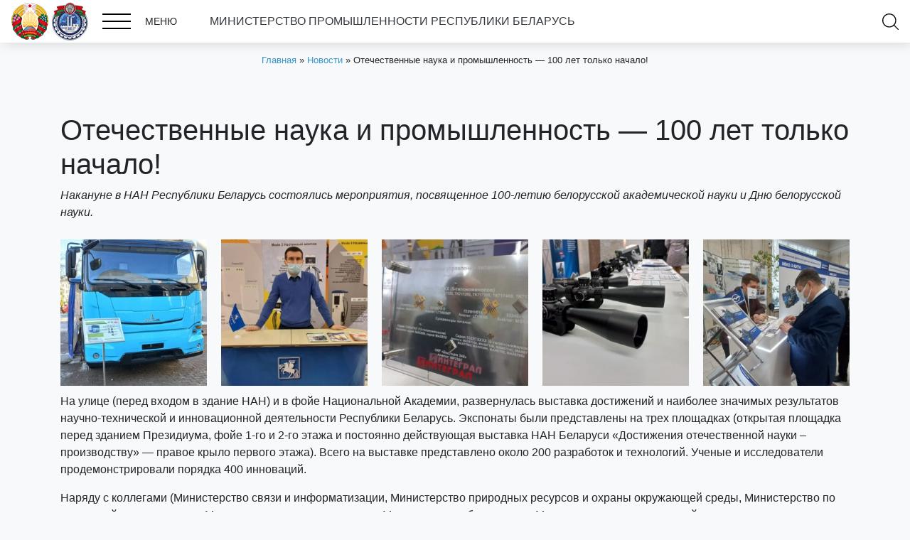

--- FILE ---
content_type: text/html; charset=UTF-8
request_url: https://minprom.gov.by/otechestvennye-nauka-i-promyshlennost-100-let-tolko-nachalo/
body_size: 14468
content:
<!DOCTYPE html>
<html lang="ru-RU">
<head>
    <meta charset="UTF-8">
    <meta http-equiv="X-UA-Compatible" content="IE=edge">
    <meta name="viewport" content="width=device-width, initial-scale=1, shrink-to-fit=no">
    <link rel="icon" type="image/png" href="https://minprom.gov.by/wp-content/themes/webber-black/img/favicon.png"/>
    <!--<link href="https://fonts.googleapis.com/css?family=PT+Sans+Narrow:400,700&amp;subset=cyrillic-ext" rel="stylesheet">-->
    <meta name='robots' content='index, follow, max-image-preview:large, max-snippet:-1, max-video-preview:-1' />

	<!-- This site is optimized with the Yoast SEO plugin v21.1 - https://yoast.com/wordpress/plugins/seo/ -->
	<title>Отечественные наука и промышленность - 100 лет только начало! &ndash; Министерство промышленности РБ</title>
	<link rel="canonical" href="https://minprom.gov.by/otechestvennye-nauka-i-promyshlennost-100-let-tolko-nachalo/" />
	<meta property="og:locale" content="ru_RU" />
	<meta property="og:type" content="article" />
	<meta property="og:title" content="Отечественные наука и промышленность - 100 лет только начало! &ndash; Министерство промышленности РБ" />
	<meta property="og:url" content="https://minprom.gov.by/otechestvennye-nauka-i-promyshlennost-100-let-tolko-nachalo/" />
	<meta property="og:site_name" content="Министерство промышленности РБ" />
	<meta property="article:published_time" content="2022-02-07T13:11:37+00:00" />
	<meta property="og:image" content="https://minprom.gov.by/wp-content/uploads/2022/02/news-2022-02-07-11.jpg" />
	<meta property="og:image:width" content="720" />
	<meta property="og:image:height" content="1280" />
	<meta property="og:image:type" content="image/jpeg" />
	<meta name="author" content="Виталий Шестаков" />
	<meta name="twitter:card" content="summary_large_image" />
	<meta name="twitter:label1" content="Написано автором" />
	<meta name="twitter:data1" content="Виталий Шестаков" />
	<script type="application/ld+json" class="yoast-schema-graph">{"@context":"https://schema.org","@graph":[{"@type":"WebPage","@id":"https://minprom.gov.by/otechestvennye-nauka-i-promyshlennost-100-let-tolko-nachalo/","url":"https://minprom.gov.by/otechestvennye-nauka-i-promyshlennost-100-let-tolko-nachalo/","name":"Отечественные наука и промышленность - 100 лет только начало! &ndash; Министерство промышленности РБ","isPartOf":{"@id":"https://minprom.gov.by/#website"},"primaryImageOfPage":{"@id":"https://minprom.gov.by/otechestvennye-nauka-i-promyshlennost-100-let-tolko-nachalo/#primaryimage"},"image":{"@id":"https://minprom.gov.by/otechestvennye-nauka-i-promyshlennost-100-let-tolko-nachalo/#primaryimage"},"thumbnailUrl":"https://minprom.gov.by/wp-content/uploads/2022/02/news-2022-02-07-11.jpg","datePublished":"2022-02-07T13:11:37+00:00","dateModified":"2022-02-07T13:11:37+00:00","author":{"@id":"https://minprom.gov.by/#/schema/person/eb27d959bdc09d69fddc66cd037f9a1a"},"breadcrumb":{"@id":"https://minprom.gov.by/otechestvennye-nauka-i-promyshlennost-100-let-tolko-nachalo/#breadcrumb"},"inLanguage":"ru-RU","potentialAction":[{"@type":"ReadAction","target":["https://minprom.gov.by/otechestvennye-nauka-i-promyshlennost-100-let-tolko-nachalo/"]}]},{"@type":"ImageObject","inLanguage":"ru-RU","@id":"https://minprom.gov.by/otechestvennye-nauka-i-promyshlennost-100-let-tolko-nachalo/#primaryimage","url":"https://minprom.gov.by/wp-content/uploads/2022/02/news-2022-02-07-11.jpg","contentUrl":"https://minprom.gov.by/wp-content/uploads/2022/02/news-2022-02-07-11.jpg","width":720,"height":1280},{"@type":"BreadcrumbList","@id":"https://minprom.gov.by/otechestvennye-nauka-i-promyshlennost-100-let-tolko-nachalo/#breadcrumb","itemListElement":[{"@type":"ListItem","position":1,"name":"Главная","item":"https://minprom.gov.by/"},{"@type":"ListItem","position":2,"name":"Новости","item":"https://minprom.gov.by/category/news/"},{"@type":"ListItem","position":3,"name":"Отечественные наука и промышленность &#8212; 100 лет только начало!"}]},{"@type":"WebSite","@id":"https://minprom.gov.by/#website","url":"https://minprom.gov.by/","name":"Министерство промышленности РБ","description":"Министерство промышленности РБ","potentialAction":[{"@type":"SearchAction","target":{"@type":"EntryPoint","urlTemplate":"https://minprom.gov.by/?s={search_term_string}"},"query-input":"required name=search_term_string"}],"inLanguage":"ru-RU"},{"@type":"Person","@id":"https://minprom.gov.by/#/schema/person/eb27d959bdc09d69fddc66cd037f9a1a","name":"Виталий Шестаков","image":{"@type":"ImageObject","inLanguage":"ru-RU","@id":"https://minprom.gov.by/#/schema/person/image/","url":"https://secure.gravatar.com/avatar/a302e8dbe9ee2b925fc382c09ae47d12?s=96&d=mm&r=g","contentUrl":"https://secure.gravatar.com/avatar/a302e8dbe9ee2b925fc382c09ae47d12?s=96&d=mm&r=g","caption":"Виталий Шестаков"},"sameAs":["minprom"],"url":"https://minprom.gov.by/author/cniitu/"}]}</script>
	<!-- / Yoast SEO plugin. -->


<script type="text/javascript">
window._wpemojiSettings = {"baseUrl":"https:\/\/s.w.org\/images\/core\/emoji\/14.0.0\/72x72\/","ext":".png","svgUrl":"https:\/\/s.w.org\/images\/core\/emoji\/14.0.0\/svg\/","svgExt":".svg","source":{"concatemoji":"https:\/\/minprom.gov.by\/wp-includes\/js\/wp-emoji-release.min.js?ver=6.1.9"}};
/*! This file is auto-generated */
!function(e,a,t){var n,r,o,i=a.createElement("canvas"),p=i.getContext&&i.getContext("2d");function s(e,t){var a=String.fromCharCode,e=(p.clearRect(0,0,i.width,i.height),p.fillText(a.apply(this,e),0,0),i.toDataURL());return p.clearRect(0,0,i.width,i.height),p.fillText(a.apply(this,t),0,0),e===i.toDataURL()}function c(e){var t=a.createElement("script");t.src=e,t.defer=t.type="text/javascript",a.getElementsByTagName("head")[0].appendChild(t)}for(o=Array("flag","emoji"),t.supports={everything:!0,everythingExceptFlag:!0},r=0;r<o.length;r++)t.supports[o[r]]=function(e){if(p&&p.fillText)switch(p.textBaseline="top",p.font="600 32px Arial",e){case"flag":return s([127987,65039,8205,9895,65039],[127987,65039,8203,9895,65039])?!1:!s([55356,56826,55356,56819],[55356,56826,8203,55356,56819])&&!s([55356,57332,56128,56423,56128,56418,56128,56421,56128,56430,56128,56423,56128,56447],[55356,57332,8203,56128,56423,8203,56128,56418,8203,56128,56421,8203,56128,56430,8203,56128,56423,8203,56128,56447]);case"emoji":return!s([129777,127995,8205,129778,127999],[129777,127995,8203,129778,127999])}return!1}(o[r]),t.supports.everything=t.supports.everything&&t.supports[o[r]],"flag"!==o[r]&&(t.supports.everythingExceptFlag=t.supports.everythingExceptFlag&&t.supports[o[r]]);t.supports.everythingExceptFlag=t.supports.everythingExceptFlag&&!t.supports.flag,t.DOMReady=!1,t.readyCallback=function(){t.DOMReady=!0},t.supports.everything||(n=function(){t.readyCallback()},a.addEventListener?(a.addEventListener("DOMContentLoaded",n,!1),e.addEventListener("load",n,!1)):(e.attachEvent("onload",n),a.attachEvent("onreadystatechange",function(){"complete"===a.readyState&&t.readyCallback()})),(e=t.source||{}).concatemoji?c(e.concatemoji):e.wpemoji&&e.twemoji&&(c(e.twemoji),c(e.wpemoji)))}(window,document,window._wpemojiSettings);
</script>
<style type="text/css">
img.wp-smiley,
img.emoji {
	display: inline !important;
	border: none !important;
	box-shadow: none !important;
	height: 1em !important;
	width: 1em !important;
	margin: 0 0.07em !important;
	vertical-align: -0.1em !important;
	background: none !important;
	padding: 0 !important;
}
</style>
	<link rel='stylesheet' id='wp-block-library-css' href='https://minprom.gov.by/wp-includes/css/dist/block-library/style.min.css?ver=6.1.9' type='text/css' media='all' />
<link rel='stylesheet' id='classic-theme-styles-css' href='https://minprom.gov.by/wp-includes/css/classic-themes.min.css?ver=1' type='text/css' media='all' />
<style id='global-styles-inline-css' type='text/css'>
body{--wp--preset--color--black: #000000;--wp--preset--color--cyan-bluish-gray: #abb8c3;--wp--preset--color--white: #ffffff;--wp--preset--color--pale-pink: #f78da7;--wp--preset--color--vivid-red: #cf2e2e;--wp--preset--color--luminous-vivid-orange: #ff6900;--wp--preset--color--luminous-vivid-amber: #fcb900;--wp--preset--color--light-green-cyan: #7bdcb5;--wp--preset--color--vivid-green-cyan: #00d084;--wp--preset--color--pale-cyan-blue: #8ed1fc;--wp--preset--color--vivid-cyan-blue: #0693e3;--wp--preset--color--vivid-purple: #9b51e0;--wp--preset--gradient--vivid-cyan-blue-to-vivid-purple: linear-gradient(135deg,rgba(6,147,227,1) 0%,rgb(155,81,224) 100%);--wp--preset--gradient--light-green-cyan-to-vivid-green-cyan: linear-gradient(135deg,rgb(122,220,180) 0%,rgb(0,208,130) 100%);--wp--preset--gradient--luminous-vivid-amber-to-luminous-vivid-orange: linear-gradient(135deg,rgba(252,185,0,1) 0%,rgba(255,105,0,1) 100%);--wp--preset--gradient--luminous-vivid-orange-to-vivid-red: linear-gradient(135deg,rgba(255,105,0,1) 0%,rgb(207,46,46) 100%);--wp--preset--gradient--very-light-gray-to-cyan-bluish-gray: linear-gradient(135deg,rgb(238,238,238) 0%,rgb(169,184,195) 100%);--wp--preset--gradient--cool-to-warm-spectrum: linear-gradient(135deg,rgb(74,234,220) 0%,rgb(151,120,209) 20%,rgb(207,42,186) 40%,rgb(238,44,130) 60%,rgb(251,105,98) 80%,rgb(254,248,76) 100%);--wp--preset--gradient--blush-light-purple: linear-gradient(135deg,rgb(255,206,236) 0%,rgb(152,150,240) 100%);--wp--preset--gradient--blush-bordeaux: linear-gradient(135deg,rgb(254,205,165) 0%,rgb(254,45,45) 50%,rgb(107,0,62) 100%);--wp--preset--gradient--luminous-dusk: linear-gradient(135deg,rgb(255,203,112) 0%,rgb(199,81,192) 50%,rgb(65,88,208) 100%);--wp--preset--gradient--pale-ocean: linear-gradient(135deg,rgb(255,245,203) 0%,rgb(182,227,212) 50%,rgb(51,167,181) 100%);--wp--preset--gradient--electric-grass: linear-gradient(135deg,rgb(202,248,128) 0%,rgb(113,206,126) 100%);--wp--preset--gradient--midnight: linear-gradient(135deg,rgb(2,3,129) 0%,rgb(40,116,252) 100%);--wp--preset--duotone--dark-grayscale: url('#wp-duotone-dark-grayscale');--wp--preset--duotone--grayscale: url('#wp-duotone-grayscale');--wp--preset--duotone--purple-yellow: url('#wp-duotone-purple-yellow');--wp--preset--duotone--blue-red: url('#wp-duotone-blue-red');--wp--preset--duotone--midnight: url('#wp-duotone-midnight');--wp--preset--duotone--magenta-yellow: url('#wp-duotone-magenta-yellow');--wp--preset--duotone--purple-green: url('#wp-duotone-purple-green');--wp--preset--duotone--blue-orange: url('#wp-duotone-blue-orange');--wp--preset--font-size--small: 13px;--wp--preset--font-size--medium: 20px;--wp--preset--font-size--large: 36px;--wp--preset--font-size--x-large: 42px;--wp--preset--spacing--20: 0.44rem;--wp--preset--spacing--30: 0.67rem;--wp--preset--spacing--40: 1rem;--wp--preset--spacing--50: 1.5rem;--wp--preset--spacing--60: 2.25rem;--wp--preset--spacing--70: 3.38rem;--wp--preset--spacing--80: 5.06rem;}:where(.is-layout-flex){gap: 0.5em;}body .is-layout-flow > .alignleft{float: left;margin-inline-start: 0;margin-inline-end: 2em;}body .is-layout-flow > .alignright{float: right;margin-inline-start: 2em;margin-inline-end: 0;}body .is-layout-flow > .aligncenter{margin-left: auto !important;margin-right: auto !important;}body .is-layout-constrained > .alignleft{float: left;margin-inline-start: 0;margin-inline-end: 2em;}body .is-layout-constrained > .alignright{float: right;margin-inline-start: 2em;margin-inline-end: 0;}body .is-layout-constrained > .aligncenter{margin-left: auto !important;margin-right: auto !important;}body .is-layout-constrained > :where(:not(.alignleft):not(.alignright):not(.alignfull)){max-width: var(--wp--style--global--content-size);margin-left: auto !important;margin-right: auto !important;}body .is-layout-constrained > .alignwide{max-width: var(--wp--style--global--wide-size);}body .is-layout-flex{display: flex;}body .is-layout-flex{flex-wrap: wrap;align-items: center;}body .is-layout-flex > *{margin: 0;}:where(.wp-block-columns.is-layout-flex){gap: 2em;}.has-black-color{color: var(--wp--preset--color--black) !important;}.has-cyan-bluish-gray-color{color: var(--wp--preset--color--cyan-bluish-gray) !important;}.has-white-color{color: var(--wp--preset--color--white) !important;}.has-pale-pink-color{color: var(--wp--preset--color--pale-pink) !important;}.has-vivid-red-color{color: var(--wp--preset--color--vivid-red) !important;}.has-luminous-vivid-orange-color{color: var(--wp--preset--color--luminous-vivid-orange) !important;}.has-luminous-vivid-amber-color{color: var(--wp--preset--color--luminous-vivid-amber) !important;}.has-light-green-cyan-color{color: var(--wp--preset--color--light-green-cyan) !important;}.has-vivid-green-cyan-color{color: var(--wp--preset--color--vivid-green-cyan) !important;}.has-pale-cyan-blue-color{color: var(--wp--preset--color--pale-cyan-blue) !important;}.has-vivid-cyan-blue-color{color: var(--wp--preset--color--vivid-cyan-blue) !important;}.has-vivid-purple-color{color: var(--wp--preset--color--vivid-purple) !important;}.has-black-background-color{background-color: var(--wp--preset--color--black) !important;}.has-cyan-bluish-gray-background-color{background-color: var(--wp--preset--color--cyan-bluish-gray) !important;}.has-white-background-color{background-color: var(--wp--preset--color--white) !important;}.has-pale-pink-background-color{background-color: var(--wp--preset--color--pale-pink) !important;}.has-vivid-red-background-color{background-color: var(--wp--preset--color--vivid-red) !important;}.has-luminous-vivid-orange-background-color{background-color: var(--wp--preset--color--luminous-vivid-orange) !important;}.has-luminous-vivid-amber-background-color{background-color: var(--wp--preset--color--luminous-vivid-amber) !important;}.has-light-green-cyan-background-color{background-color: var(--wp--preset--color--light-green-cyan) !important;}.has-vivid-green-cyan-background-color{background-color: var(--wp--preset--color--vivid-green-cyan) !important;}.has-pale-cyan-blue-background-color{background-color: var(--wp--preset--color--pale-cyan-blue) !important;}.has-vivid-cyan-blue-background-color{background-color: var(--wp--preset--color--vivid-cyan-blue) !important;}.has-vivid-purple-background-color{background-color: var(--wp--preset--color--vivid-purple) !important;}.has-black-border-color{border-color: var(--wp--preset--color--black) !important;}.has-cyan-bluish-gray-border-color{border-color: var(--wp--preset--color--cyan-bluish-gray) !important;}.has-white-border-color{border-color: var(--wp--preset--color--white) !important;}.has-pale-pink-border-color{border-color: var(--wp--preset--color--pale-pink) !important;}.has-vivid-red-border-color{border-color: var(--wp--preset--color--vivid-red) !important;}.has-luminous-vivid-orange-border-color{border-color: var(--wp--preset--color--luminous-vivid-orange) !important;}.has-luminous-vivid-amber-border-color{border-color: var(--wp--preset--color--luminous-vivid-amber) !important;}.has-light-green-cyan-border-color{border-color: var(--wp--preset--color--light-green-cyan) !important;}.has-vivid-green-cyan-border-color{border-color: var(--wp--preset--color--vivid-green-cyan) !important;}.has-pale-cyan-blue-border-color{border-color: var(--wp--preset--color--pale-cyan-blue) !important;}.has-vivid-cyan-blue-border-color{border-color: var(--wp--preset--color--vivid-cyan-blue) !important;}.has-vivid-purple-border-color{border-color: var(--wp--preset--color--vivid-purple) !important;}.has-vivid-cyan-blue-to-vivid-purple-gradient-background{background: var(--wp--preset--gradient--vivid-cyan-blue-to-vivid-purple) !important;}.has-light-green-cyan-to-vivid-green-cyan-gradient-background{background: var(--wp--preset--gradient--light-green-cyan-to-vivid-green-cyan) !important;}.has-luminous-vivid-amber-to-luminous-vivid-orange-gradient-background{background: var(--wp--preset--gradient--luminous-vivid-amber-to-luminous-vivid-orange) !important;}.has-luminous-vivid-orange-to-vivid-red-gradient-background{background: var(--wp--preset--gradient--luminous-vivid-orange-to-vivid-red) !important;}.has-very-light-gray-to-cyan-bluish-gray-gradient-background{background: var(--wp--preset--gradient--very-light-gray-to-cyan-bluish-gray) !important;}.has-cool-to-warm-spectrum-gradient-background{background: var(--wp--preset--gradient--cool-to-warm-spectrum) !important;}.has-blush-light-purple-gradient-background{background: var(--wp--preset--gradient--blush-light-purple) !important;}.has-blush-bordeaux-gradient-background{background: var(--wp--preset--gradient--blush-bordeaux) !important;}.has-luminous-dusk-gradient-background{background: var(--wp--preset--gradient--luminous-dusk) !important;}.has-pale-ocean-gradient-background{background: var(--wp--preset--gradient--pale-ocean) !important;}.has-electric-grass-gradient-background{background: var(--wp--preset--gradient--electric-grass) !important;}.has-midnight-gradient-background{background: var(--wp--preset--gradient--midnight) !important;}.has-small-font-size{font-size: var(--wp--preset--font-size--small) !important;}.has-medium-font-size{font-size: var(--wp--preset--font-size--medium) !important;}.has-large-font-size{font-size: var(--wp--preset--font-size--large) !important;}.has-x-large-font-size{font-size: var(--wp--preset--font-size--x-large) !important;}
.wp-block-navigation a:where(:not(.wp-element-button)){color: inherit;}
:where(.wp-block-columns.is-layout-flex){gap: 2em;}
.wp-block-pullquote{font-size: 1.5em;line-height: 1.6;}
</style>
<link rel='stylesheet' id='wp-aas-public-css-css' href='https://minprom.gov.by/wp-content/plugins/accordion-and-accordion-slider/assets/css/wp-aas-public.css?ver=1.4.3' type='text/css' media='all' />
<link rel='stylesheet' id='contact-form-7-css' href='https://minprom.gov.by/wp-content/plugins/contact-form-7/includes/css/styles.css?ver=5.7.7' type='text/css' media='all' />
<link rel='stylesheet' id='wpsm_ac-font-awesome-front-css' href='https://minprom.gov.by/wp-content/plugins/responsive-accordion-and-collapse/css/font-awesome/css/font-awesome.min.css?ver=6.1.9' type='text/css' media='all' />
<link rel='stylesheet' id='wpsm_ac_bootstrap-front-css' href='https://minprom.gov.by/wp-content/plugins/responsive-accordion-and-collapse/css/bootstrap-front.css?ver=6.1.9' type='text/css' media='all' />
<link rel='stylesheet' id='style-css' href='https://minprom.gov.by/wp-content/themes/webber-black/css/style.css?1&#038;ver=6.1.9' type='text/css' media='all' />
<link rel='stylesheet' id='bvi-style-css' href='https://minprom.gov.by/wp-content/plugins/button-visually-impaired/assets/css/bvi.min.css?ver=2.0' type='text/css' media='all' />
<style id='bvi-style-inline-css' type='text/css'>
a.bvi-link-widget, a.bvi-link-shortcode {color: #ffffff !important; background-color: #e53935 !important;}
</style>
<!--n2css--><!--n2js--><script type='text/javascript' src='https://minprom.gov.by/wp-content/plugins/jquery-updater/js/jquery-3.7.1.min.js?ver=3.7.1' id='jquery-core-js'></script>
<script type='text/javascript' src='https://minprom.gov.by/wp-content/plugins/jquery-updater/js/jquery-migrate-3.5.2.min.js?ver=3.5.2' id='jquery-migrate-js'></script>
<script type='text/javascript' src='https://minprom.gov.by/wp-content/plugins/button-visually-impaired/assets/js/js.cookie.min.js?ver=2.2.1' id='bvi-cookie-js'></script>
<script type='text/javascript' id='bvi-init-js-extra'>
/* <![CDATA[ */
var bvi_init = {"settings":{"bvi_theme":"white","bvi_font":"arial","bvi_font_size":16,"bvi_letter_spacing":"normal","bvi_line_height":"normal","bvi_images":true,"bvi_reload":true,"bvi_fixed":true,"bvi_tts":true,"bvi_flash_iframe":true,"bvi_hide":false}};
/* ]]> */
</script>
<script type='text/javascript' src='https://minprom.gov.by/wp-content/plugins/button-visually-impaired/assets/js/bvi-init.min.js?ver=2.0' id='bvi-init-js'></script>
<script type='text/javascript' src='https://minprom.gov.by/wp-content/plugins/button-visually-impaired/assets/js/bvi.min.js?ver=2.0' id='bvi-js-js'></script>
<link rel="https://api.w.org/" href="https://minprom.gov.by/wp-json/" /><link rel="alternate" type="application/json" href="https://minprom.gov.by/wp-json/wp/v2/posts/9362" /><link rel="EditURI" type="application/rsd+xml" title="RSD" href="https://minprom.gov.by/xmlrpc.php?rsd" />
<link rel="wlwmanifest" type="application/wlwmanifest+xml" href="https://minprom.gov.by/wp-includes/wlwmanifest.xml" />
<link rel='shortlink' href='https://minprom.gov.by/?p=9362' />
<link rel="alternate" type="application/json+oembed" href="https://minprom.gov.by/wp-json/oembed/1.0/embed?url=https%3A%2F%2Fminprom.gov.by%2Fotechestvennye-nauka-i-promyshlennost-100-let-tolko-nachalo%2F" />
<link rel="alternate" type="text/xml+oembed" href="https://minprom.gov.by/wp-json/oembed/1.0/embed?url=https%3A%2F%2Fminprom.gov.by%2Fotechestvennye-nauka-i-promyshlennost-100-let-tolko-nachalo%2F&#038;format=xml" />
<link rel="icon" href="https://minprom.gov.by/wp-content/uploads/2019/06/cropped-favicon-1-32x32.png" sizes="32x32" />
<link rel="icon" href="https://minprom.gov.by/wp-content/uploads/2019/06/cropped-favicon-1-192x192.png" sizes="192x192" />
<link rel="apple-touch-icon" href="https://minprom.gov.by/wp-content/uploads/2019/06/cropped-favicon-1-180x180.png" />
<meta name="msapplication-TileImage" content="https://minprom.gov.by/wp-content/uploads/2019/06/cropped-favicon-1-270x270.png" />
		<style type="text/css" id="wp-custom-css">
			  .button-wrapper {
    width: 66vw;
    display: flex;
    gap: 0; /* кнопки вплотную */
  }

  .custom-button {
    flex: 1; /* равная ширина */
    position: relative;
    padding: 20px 40px 40px 20px;
    display: flex;
    align-items: center;
    justify-content: space-between;
    cursor: pointer;
    border: none;
    outline: none;
    box-sizing: border-box;
  }

  .btn1 {
    background-color: #d3d3d3; /* светло-серый */
  }

  .btn2 {
    background-color: #ffffff; /* белый */
  }

  .text-link {
    position: relative;
    color: black;
    text-decoration: none;
    font-size: 16px;
    display: flex;
    flex-direction: column;
    justify-content: flex-end;
    gap: 4px;
    padding-bottom: 20px;
  }

  .underline {
    height: 2px;
    background-color: #2e95ca;
    transition: transform 0.3s ease;
    width: 100%;
    transform-origin: left center;
  }

  .custom-button:hover .underline {
    transform: scaleX(1.5);
  }

  .custom-button:hover .text-link {
    color: #2e95ca;
  }

  .svg-icon {
    width: 24px;
    height: 24px;
    fill: black;
    transition: fill 0.3s ease;
  }

  /* Для img ставим filter, чтобы при наведении менять цвет */
  .custom-button:hover img.svg-icon {
    filter: brightness(0) saturate(100%) invert(45%) sepia(6%) saturate(0%) hue-rotate(178deg) brightness(91%) contrast(86%);
  }
  
  .custom-button:hover svg.svg-icon {
    fill: #7d8488;
  }		</style>
		</head>
<body class="post-template-default single single-post postid-9362 single-format-standard bb">

            
        <div class="wrapper block-35 page">
            <div class="container-fluid">
				<div class="row">
					<div class="col-md-12 rate-us">						
						<span class="mx-auto"><a class="text-dark" href="/">МИНИСТЕРСТВО ПРОМЫШЛЕННОСТИ РЕСПУБЛИКИ БЕЛАРУСЬ<img class="aligncenter" src=""></a></span>
					</div>
				</div>
                <div class="row">
                    <div class="col-md-8 menu-container">
						<a href="/"><img class="gerb" src="/wp-content/uploads/2025/12/mprbs.png"></a>
                        <div class="burger-menu">
                            <div class="icon">
                                <span></span>
                                <span></span>
                                <span></span>
                            </div>
                            МЕНЮ                        </div>
                        <span class="ml-3"><a class="text-dark" href="/"></a></span>					
						<span class="mx-auto"><a class="text-dark" href="/"> МИНИСТЕРСТВО ПРОМЫШЛЕННОСТИ РЕСПУБЛИКИ БЕЛАРУСЬ</a></span>
                    </div>
                    <div class="col-md-3 language-menu-container">
                        <div class="cfbb">
						                        </div>
                    </div>
                    <div class="col-md-1 search-cart-container">
                        <!-- search -->
                        <div class="search-open"></div>
                    </div>
                </div>
            </div>
        </div>
        
        <!-- search -->
        <div class="search-window">
            <div class="container-fluid">
                <form action="/" method="get" class="search-form">
                    <input name="s" id="s" class="search-input" type="text" value="" placeholder="Поиск ..."/>
                    <input type="hidden" name="post_type" value="post"/>
                    <button type="submit" class="search-btn"></button>
                </form>
            </div>
        </div>
        
        <!-- navigation -->
        <div class="navigation-window">
            <div class="container-fluid">
                <ul id="menu-shapka" class="pro-menu"><li id="menu-item-2534" class="menu-item menu-item-type-post_type menu-item-object-page menu-item-home menu-item-2534"><a href="https://minprom.gov.by/">Главная</a></li>
<li id="menu-item-533" class="menu-item menu-item-type-post_type menu-item-object-page menu-item-has-children menu-item-533"><a href="https://minprom.gov.by/o-ministerstve/">О Министерстве</a>
<ul class="sub-menu">
	<li id="menu-item-499" class="menu-item menu-item-type-post_type menu-item-object-page menu-item-499"><a href="https://minprom.gov.by/priemnaya/">Приемная</a></li>
	<li id="menu-item-2614" class="menu-item menu-item-type-post_type menu-item-object-page menu-item-2614"><a href="https://minprom.gov.by/o-ministerstve/polozhenie-o-ministerstve-promyshlennosti-respubliki-belarus/">Положение о Министерстве</a></li>
	<li id="menu-item-13346" class="menu-item menu-item-type-post_type menu-item-object-page menu-item-13346"><a href="https://minprom.gov.by/organizacii/">Организации</a></li>
	<li id="menu-item-560" class="menu-item menu-item-type-post_type menu-item-object-page menu-item-560"><a href="https://minprom.gov.by/struktura-ministerstva/">Структура Министерства</a></li>
	<li id="menu-item-2634" class="menu-item menu-item-type-post_type menu-item-object-page menu-item-2634"><a href="https://minprom.gov.by/priemnaya/vyshestoyashhaya-organizaciya/">Вышестоящая организация</a></li>
</ul>
</li>
<li id="menu-item-5469" class="menu-item menu-item-type-post_type menu-item-object-page menu-item-5469"><a href="https://minprom.gov.by/rukovodstvo/">Руководство</a></li>
<li id="menu-item-2433" class="menu-item menu-item-type-taxonomy menu-item-object-category current-post-ancestor current-menu-parent current-post-parent menu-item-2433"><a href="https://minprom.gov.by/category/news/">Новости</a></li>
<li id="menu-item-433" class="menu-item menu-item-type-post_type menu-item-object-page menu-item-433"><a href="https://minprom.gov.by/kontakty/">Контакты</a></li>
<li id="menu-item-432" class="menu-item menu-item-type-post_type menu-item-object-page menu-item-432"><a href="https://minprom.gov.by/administrativnye-procedury/">Административные процедуры</a></li>
<li id="menu-item-429" class="menu-item menu-item-type-post_type menu-item-object-page menu-item-429"><a href="https://minprom.gov.by/normativno-pravovaya-informaciya2/">Нормативная правовая информация</a></li>
<li id="menu-item-427" class="menu-item menu-item-type-post_type menu-item-object-page menu-item-427"><a href="https://minprom.gov.by/sektoralnyj-sovet/">Секторальный совет</a></li>
<li id="menu-item-426" class="menu-item menu-item-type-post_type menu-item-object-page menu-item-426"><a href="https://minprom.gov.by/obshhestvenno-konsultativnyj-sovet/">Общественно-консультативный совет</a></li>
<li id="menu-item-425" class="menu-item menu-item-type-post_type menu-item-object-page menu-item-425"><a href="https://minprom.gov.by/protivodejstvie-korrupcii/">Противодействие коррупции</a></li>
<li id="menu-item-20362" class="menu-item menu-item-type-post_type menu-item-object-page menu-item-20362"><a href="https://minprom.gov.by/god-blagoustrojstva/">ГОД БЛАГОУСТРОЙСТВА</a></li>
<li id="menu-item-20472" class="menu-item menu-item-type-post_type menu-item-object-page menu-item-20472"><a href="https://minprom.gov.by/predsedatelstvo-belarusi-v-eaes/">Председательство Беларуси в ЕАЭС</a></li>
<li id="menu-item-649" class="menu-item menu-item-type-custom menu-item-object-custom menu-item-649"><a href="http://gskp.by/produkcija-minprom">Продукция предприятий Министерства промышленности</a></li>
<li id="menu-item-420" class="menu-item menu-item-type-post_type menu-item-object-page menu-item-420"><a href="https://minprom.gov.by/bezopasnost-zhiznedeyatelnosti-v-promyshlennosti/">Безопасность жизнедеятельности в промышленности</a></li>
<li id="menu-item-20545" class="menu-item menu-item-type-post_type menu-item-object-page menu-item-20545"><a href="https://minprom.gov.by/gosudarstvennyj-znak-kachestva/">Государственный знак качества</a></li>
<li id="menu-item-3740" class="menu-item menu-item-type-post_type menu-item-object-page menu-item-3740"><a href="https://minprom.gov.by/innovacionnaya-deyatelnost/">Инновационная деятельность</a></li>
<li id="menu-item-4219" class="menu-item menu-item-type-post_type menu-item-object-page menu-item-4219"><a href="https://minprom.gov.by/podderzhka-eksporta/">Поддержка экспорта</a></li>
<li id="menu-item-21891" class="menu-item menu-item-type-post_type menu-item-object-page menu-item-21891"><a href="https://minprom.gov.by/kiberbezopasnost-2/">Кибербезопасность</a></li>
</ul>            </div>
        </div>
        
        <!-- slider -->
        
    	<div class="breadcrumbs"><div class="container"><div id="breadcrumbs"><span><span><a href="https://minprom.gov.by/">Главная</a></span> » <span><a href="https://minprom.gov.by/category/news/">Новости</a></span> » <span class="breadcrumb_last" aria-current="page">Отечественные наука и промышленность &#8212; 100 лет только начало!</span></span></div></div></div>
    
        
        
					
			
			<div class="wrapper block-wrapper-inside block-83 fancybox ">
				<div class="container">
					<div class="row">

													<div class="col-12"><h1>Отечественные наука и промышленность &#8212; 100 лет только начало!</h1>
<p><em>Накануне в НАН Республики Беларусь состоялись мероприятия, посвященное 100-летию белорусской академической науки и Дню белорусской науки. </em> </p>

		<style type="text/css">
			#gallery-1 {
				margin: auto;
			}
			#gallery-1 .gallery-item {
				float: left;
				margin-top: 10px;
				text-align: center;
				width: 20%;
			}
			#gallery-1 img {
				border: 2px solid #cfcfcf;
			}
			#gallery-1 .gallery-caption {
				margin-left: 0;
			}
			/* see gallery_shortcode() in wp-includes/media.php */
		</style>
		<div id='gallery-1' class='gallery galleryid-9362 gallery-columns-5 gallery-size-thumbnail'><dl class='gallery-item'>
			<dt class='gallery-icon portrait'>
				<a href='https://minprom.gov.by/wp-content/uploads/2022/02/news-2022-02-07-02.jpg'><img width="300" height="300" src="https://minprom.gov.by/wp-content/uploads/2022/02/news-2022-02-07-02-300x300.jpg" class="attachment-thumbnail size-thumbnail" alt="" decoding="async" loading="lazy" /></a>
			</dt></dl><dl class='gallery-item'>
			<dt class='gallery-icon portrait'>
				<a href='https://minprom.gov.by/wp-content/uploads/2022/02/news-2022-02-07-03.jpg'><img width="300" height="300" src="https://minprom.gov.by/wp-content/uploads/2022/02/news-2022-02-07-03-300x300.jpg" class="attachment-thumbnail size-thumbnail" alt="" decoding="async" loading="lazy" /></a>
			</dt></dl><dl class='gallery-item'>
			<dt class='gallery-icon portrait'>
				<a href='https://minprom.gov.by/wp-content/uploads/2022/02/news-2022-02-07-04.jpg'><img width="300" height="300" src="https://minprom.gov.by/wp-content/uploads/2022/02/news-2022-02-07-04-300x300.jpg" class="attachment-thumbnail size-thumbnail" alt="" decoding="async" loading="lazy" /></a>
			</dt></dl><dl class='gallery-item'>
			<dt class='gallery-icon portrait'>
				<a href='https://minprom.gov.by/wp-content/uploads/2022/02/news-2022-02-07-05.jpg'><img width="300" height="300" src="https://minprom.gov.by/wp-content/uploads/2022/02/news-2022-02-07-05-300x300.jpg" class="attachment-thumbnail size-thumbnail" alt="" decoding="async" loading="lazy" /></a>
			</dt></dl><dl class='gallery-item'>
			<dt class='gallery-icon portrait'>
				<a href='https://minprom.gov.by/wp-content/uploads/2022/02/news-2022-02-07-06.jpg'><img width="300" height="300" src="https://minprom.gov.by/wp-content/uploads/2022/02/news-2022-02-07-06-300x300.jpg" class="attachment-thumbnail size-thumbnail" alt="" decoding="async" loading="lazy" /></a>
			</dt></dl><br style="clear: both" />
		</div>

<p>На улице (перед входом в здание НАН) и в фойе Национальной Академии, развернулась выставка достижений и наиболее значимых результатов научно-технической и инновационной деятельности Республики Беларусь. Экспонаты были представлены на трех площадках (открытая площадка перед зданием Президиума, фойе 1-го и 2-го этажа и постоянно действующая выставка НАН Беларуси «Достижения отечественной науки – производству» &#8212; правое крыло первого этажа). Всего на выставке представлено около 200 разработок и технологий. Ученые и исследователи продемонстрировали порядка 400 инноваций.</p>
<p>Наряду с коллегами (Министерство связи и информатизации, Министерство природных ресурсов и охраны окружающей среды, Министерство по чрезвычайным ситуациям, Министерство здравоохранения, Министерство образования, Министерство сельского хозяйства и продовольствия, Государственный комитет по науке и технологиям, Государственный военно-промышленный комитет и др.) свои достижения, выпускаемую продукцию на всех пепречисленных площадках продемонстрировали предприятия системы Министерства промышленности. Основная цель масштабной экспозиции МАЗ, БелАЗ, МТЗ, БМЗ, Интеграл, Беломо, Горизонт, Атлант, Витязь &#8212; демонстрация результатов научных исследований и разработок белорусской науки, эффективности реализации государственных программ в сфере научной, научно-технической и инновационной деятельности и проводимой работы по укреплению связи науки с производством.<br />
Главной же частью мероприятий стало республиканское собрание научной общественности, где лучшие умы страны за профессиональные достижения и научные открытия были отмечены высокопоставленными представителями перечисленных выше ведомств.</p>

		<style type="text/css">
			#gallery-2 {
				margin: auto;
			}
			#gallery-2 .gallery-item {
				float: left;
				margin-top: 10px;
				text-align: center;
				width: 20%;
			}
			#gallery-2 img {
				border: 2px solid #cfcfcf;
			}
			#gallery-2 .gallery-caption {
				margin-left: 0;
			}
			/* see gallery_shortcode() in wp-includes/media.php */
		</style>
		<div id='gallery-2' class='gallery galleryid-9362 gallery-columns-5 gallery-size-thumbnail'><dl class='gallery-item'>
			<dt class='gallery-icon portrait'>
				<a href='https://minprom.gov.by/wp-content/uploads/2022/02/news-2022-02-07-07.jpg'><img width="300" height="300" src="https://minprom.gov.by/wp-content/uploads/2022/02/news-2022-02-07-07-300x300.jpg" class="attachment-thumbnail size-thumbnail" alt="" decoding="async" loading="lazy" /></a>
			</dt></dl><dl class='gallery-item'>
			<dt class='gallery-icon portrait'>
				<a href='https://minprom.gov.by/wp-content/uploads/2022/02/news-2022-02-07-08.jpg'><img width="300" height="300" src="https://minprom.gov.by/wp-content/uploads/2022/02/news-2022-02-07-08-300x300.jpg" class="attachment-thumbnail size-thumbnail" alt="" decoding="async" loading="lazy" /></a>
			</dt></dl><dl class='gallery-item'>
			<dt class='gallery-icon portrait'>
				<a href='https://minprom.gov.by/wp-content/uploads/2022/02/news-2022-02-07-09.jpg'><img width="300" height="300" src="https://minprom.gov.by/wp-content/uploads/2022/02/news-2022-02-07-09-300x300.jpg" class="attachment-thumbnail size-thumbnail" alt="" decoding="async" loading="lazy" /></a>
			</dt></dl><dl class='gallery-item'>
			<dt class='gallery-icon portrait'>
				<a href='https://minprom.gov.by/wp-content/uploads/2022/02/news-2022-02-07-10.jpg'><img width="300" height="300" src="https://minprom.gov.by/wp-content/uploads/2022/02/news-2022-02-07-10-300x300.jpg" class="attachment-thumbnail size-thumbnail" alt="" decoding="async" loading="lazy" /></a>
			</dt></dl><dl class='gallery-item'>
			<dt class='gallery-icon portrait'>
				<a href='https://minprom.gov.by/wp-content/uploads/2022/02/news-2022-02-07-11.jpg'><img width="300" height="300" src="https://minprom.gov.by/wp-content/uploads/2022/02/news-2022-02-07-11-300x300.jpg" class="attachment-thumbnail size-thumbnail" alt="" decoding="async" loading="lazy" /></a>
			</dt></dl><br style="clear: both" />
		</div>

<p>Среди награжденных и партнеры системы Минпрома. Из рук начальника управления электроники и приборостроения, электрической и оптико-механической промышленности Министерства Аркадия Турцевича почетные грамоты ведомства получили:  </p>
<p>&#8212; за многолетнюю плодотворную научно-организационную деятельность в области машиноведения и машиностроения, а также большой личный вклад в разработку и создание отечественной электромобильной техники и ее компонентов &#8212; генеральный директор государственного научного учреждения «Объединенный институт машиностроения Национальной академии наук Беларуси», Поддубко Сергей Николаевич;</p>
<p>&#8212;  за многолетний плодотворный труд, большой личный вклад в развитие отечественного машиностроения &#8212; первый заместитель Председателя Президиума Национальной академии наук Беларуси, Чижик Сергей Антонович;</p>
<p>&#8212; за плодотворную научно-организационную деятельность, разработку и внедрение в реальном секторе экономики передовых промышленных технологий &#8212; директор государственного научного учреждения «Физико-технический институт Национальной академии наук Беларуси», Залесский Виталий Геннадьевич.</p>
<p>Завершились мероприятия грандиозным концертом в честь награжденных представителей  научной мысли и отечественной науки в целом.</p>
<div class="clearfix"></div></div>

						
					</div>
				</div>
			</div>

			
		

    

       
            
        <div class="wrapper block-8">
            <div class="container-fluid">
                <div class="row">
                    <div class="col-lg-4 mb-4 mb-lg-0 text-center text-md-left">
                        <div class="row">
                            <ul class="col-md-6">
                                <ul id="menu-podval-1" class=""><li id="menu-item-534" class="menu-item menu-item-type-post_type menu-item-object-page menu-item-534"><a href="https://minprom.gov.by/o-ministerstve/">О Министерстве</a></li>
<li id="menu-item-559" class="menu-item menu-item-type-post_type menu-item-object-page menu-item-559"><a href="https://minprom.gov.by/struktura-ministerstva/">Структура Министерства</a></li>
<li id="menu-item-536" class="menu-item menu-item-type-post_type menu-item-object-page menu-item-536"><a href="https://minprom.gov.by/kontakty/">Контакты</a></li>
<li id="menu-item-537" class="menu-item menu-item-type-post_type menu-item-object-page menu-item-537"><a href="https://minprom.gov.by/administrativnye-procedury/">Административные процедуры</a></li>
<li id="menu-item-14699" class="menu-item menu-item-type-post_type menu-item-object-page menu-item-14699"><a href="https://minprom.gov.by/normativno-pravovaya-informaciya2/">Нормативная правовая информация</a></li>
</ul>                            </ul>
                            <ul class="col-md-6">
                                <ul id="menu-podval-2" class=""><li id="menu-item-542" class="menu-item menu-item-type-post_type menu-item-object-page menu-item-542"><a href="https://minprom.gov.by/sektoralnyj-sovet/">Секторальный совет</a></li>
<li id="menu-item-543" class="menu-item menu-item-type-post_type menu-item-object-page menu-item-543"><a href="https://minprom.gov.by/obshhestvenno-konsultativnyj-sovet/">Общественно-консультативный совет</a></li>
<li id="menu-item-14700" class="menu-item menu-item-type-post_type menu-item-object-page menu-item-14700"><a href="https://minprom.gov.by/tehnicheskoe-regulirovanie/">Техническое регулирование</a></li>
<li id="menu-item-14702" class="menu-item menu-item-type-post_type menu-item-object-page menu-item-14702"><a href="https://minprom.gov.by/aoto-video-galereya/">Фото-видео галерея</a></li>
</ul>                            </ul>
                        </div>
                    </div>
                    <div class="col-xl-5 col-lg-4 mb-4 mb-lg-0 text-center text-md-left">
                        <div class="row">
                            <ul class="col-md-6">
                                <ul id="menu-podval-3" class=""><li id="menu-item-549" class="menu-item menu-item-type-post_type menu-item-object-page menu-item-549"><a href="https://minprom.gov.by/bezopasnost-zhiznedeyatelnosti-v-promyshlennosti/">Безопасность жизнедеятельности в промышленности</a></li>
<li id="menu-item-20363" class="menu-item menu-item-type-post_type menu-item-object-page menu-item-20363"><a href="https://minprom.gov.by/god-blagoustrojstva/">ГОД БЛАГОУСТРОЙСТВА</a></li>
<li id="menu-item-4244" class="menu-item menu-item-type-post_type menu-item-object-page menu-item-4244"><a href="https://minprom.gov.by/protivodejstvie-korrupcii/">Противодействие коррупции</a></li>
</ul>                            </ul>
                            <div class="col-md-6">
                                <div class="row">
                                    <h5 class="title mb-3">Контакты Министерства промышленности:</h5>
                                    <div class="desc">
                                        <div class="desc">
                                        <div class="col-12 phone mb-3"><a href="tel:+375172700299">+37517 270-02-99</a><br>
<a href="tel:+3751722705496">+37517 270-54-96 (Канцелярия)</a><br>
<a href="tel:+375172704748">+37517 270-47-48 (Факс)</a></div>
<div class="col-12 phone mb-3"><strong>Адрес:</strong> Партизанский проспект,<br>
2, корп.&nbsp;4. 220033, Республика Беларусь, г.&nbsp;Минск</div>
<div class="col-12 phone mb-3"><b>Режим работы:</b>&nbsp;Ежедневно, кроме субботы и воскресенья с 9.00. до 18.00, обед с 13.00 до 14.00</div>
  </div>
  <span class="mx-auto"><a href="http://xn----7sbgfh2alwzdhpc0c.xn--90ais/organization/40136/org-page"><img src="https://minprom.gov.by/wp-content/uploads/2022/09/banner-rate-us.png"></a></span>                                    </div>
                                </div>
                            </div>
                        </div>
                    </div>
                    <div class="col-xl-3 col-lg-4">
                        <div class="desc">
                            <h5><a href="https://minprom.gov.by/press-sluzhba/">Контакты для СМИ</a></h5>
<div class="desc">
<p><img loading="lazy" class="alignnone wp-image-380" src="https://minprom.gov.by/wp-content/uploads/2019/06/email-with-at.png" alt="" width="30" height="30">&nbsp;&nbsp;<a href="https://minprom.gov.by/elektronnye-obrashheniya/">Электронное обращение</a><br>
<img loading="lazy" class="alignnone wp-image-381" src="https://minprom.gov.by/wp-content/uploads/2019/06/call-volume.png" alt="" width="30" height="30">&nbsp;<a href="https://minprom.gov.by/goryachaya-liniya-dlya-potrebitelej/">«Горячая линия» для потребителей</a><br>
<img loading="lazy" class="alignnone wp-image-382" src="https://minprom.gov.by/wp-content/uploads/2019/06/phone-working-indicator.png" alt="" width="30" height="30">&nbsp;<a href="https://minprom.gov.by/pryamaya-telefonnaya-liniya/">Прямая телефонная линия</a></p>
</div>
                        </div>
                        <div class="d-flex flex-column">
                            <div class="email">
                                <a href="mailto:minprom4@minprom.gov.by">minprom4@minprom.gov.by</a>
                            </div>
                            <h5 class="mt-3">Мы в социальных сетях:</h5>
                            <div class="socials">
                                                                                                                                                    <a href="https://t.me/Minprom_by" class="soc"><img src="https://minprom.gov.by/wp-content/uploads/2024/07/telegram-logo2.svg" alt=""></a>
                                                                                                </div>
                        </div>
                    </div>
                </div>
                <div class="row">
                    <div class="col-md-9 copyright">
                        &copy; 2026 - Все права защищены, копирование запрещено.
                    </div>
                    <div class="col-md-3 webber">
                        <a href="http://webber.by" target="_blank"><img src="https://minprom.gov.by/wp-content/themes/webber-black/img/webber-gray.svg" alt="Webber создание сайтов"></a>
                    </div>
                </div>
            </div>
        </div>

    <div class="scroll-to-top-1"></div>

<!-- scripts -->
<script src="https://minprom.gov.by/wp-content/themes/webber-black/js/dist/jquery-3.5.0.js"></script>
<script src="https://minprom.gov.by/wp-content/themes/webber-black/js/dist/jquery.fancybox-dist.js"></script>
<script src="https://minprom.gov.by/wp-content/themes/webber-black/js/dist/slick-dist.js"></script>

<script src="https://minprom.gov.by/wp-content/themes/webber-black/js/dist/script-dist.js?1"></script>

			<script type="text/javascript">function showhide_toggle(e,t,r,g){var a=jQuery("#"+e+"-link-"+t),s=jQuery("a",a),i=jQuery("#"+e+"-content-"+t),l=jQuery("#"+e+"-toggle-"+t);a.toggleClass("sh-show sh-hide"),i.toggleClass("sh-show sh-hide").toggle(),"true"===s.attr("aria-expanded")?s.attr("aria-expanded","false"):s.attr("aria-expanded","true"),l.text()===r?(l.text(g),a.trigger("sh-link:more")):(l.text(r),a.trigger("sh-link:less")),a.trigger("sh-link:toggle")}</script>
	<script type='text/javascript' src='https://minprom.gov.by/wp-content/plugins/contact-form-7/includes/swv/js/index.js?ver=5.7.7' id='swv-js'></script>
<script type='text/javascript' id='contact-form-7-js-extra'>
/* <![CDATA[ */
var wpcf7 = {"api":{"root":"https:\/\/minprom.gov.by\/wp-json\/","namespace":"contact-form-7\/v1"}};
/* ]]> */
</script>
<script type='text/javascript' src='https://minprom.gov.by/wp-content/plugins/contact-form-7/includes/js/index.js?ver=5.7.7' id='contact-form-7-js'></script>
<script type='text/javascript' src='https://minprom.gov.by/wp-content/plugins/responsive-accordion-and-collapse/js/accordion-custom.js?ver=6.1.9' id='call_ac-custom-js-front-js'></script>
<script type='text/javascript' src='https://minprom.gov.by/wp-content/plugins/responsive-accordion-and-collapse/js/accordion.js?ver=6.1.9' id='call_ac-js-front-js'></script>
<script type='text/javascript' src='https://www.google.com/recaptcha/api.js?render=6Lc2Id0UAAAAACtOs8SjTup650emyrpgg_06ghiS&#038;ver=3.0' id='google-recaptcha-js'></script>
<script type='text/javascript' src='https://minprom.gov.by/wp-includes/js/dist/vendor/regenerator-runtime.min.js?ver=0.13.9' id='regenerator-runtime-js'></script>
<script type='text/javascript' src='https://minprom.gov.by/wp-includes/js/dist/vendor/wp-polyfill.min.js?ver=3.15.0' id='wp-polyfill-js'></script>
<script type='text/javascript' id='wpcf7-recaptcha-js-extra'>
/* <![CDATA[ */
var wpcf7_recaptcha = {"sitekey":"6Lc2Id0UAAAAACtOs8SjTup650emyrpgg_06ghiS","actions":{"homepage":"homepage","contactform":"contactform"}};
/* ]]> */
</script>
<script type='text/javascript' src='https://minprom.gov.by/wp-content/plugins/contact-form-7/modules/recaptcha/index.js?ver=5.7.7' id='wpcf7-recaptcha-js'></script>
<script type="text/javascript">
(function() {
				var expirationDate = new Date();
				expirationDate.setTime( expirationDate.getTime() + 31536000 * 1000 );
				document.cookie = "pll_language=ru; expires=" + expirationDate.toUTCString() + "; path=/; secure; SameSite=Lax";
			}());

</script>
    <style>
            </style>

    <script>
        document.addEventListener("DOMContentLoaded", function(event) {
                    });
    </script>


    
    <style>
            </style>


    <script>
        var accordions_active = null;
        var accordions_tabs_active = null;
    </script>

    



<!-- google map -->
<!-- end google map -->


<!-- Yandex.Metrika counter -->
<script type="text/javascript"> (function (m, e, t, r, i, k, a) {
        m[i] = m[i] || function () {
            (m[i].a = m[i].a || []).push(arguments)
        };
        m[i].l = 1 * new Date();
        k = e.createElement(t), a = e.getElementsByTagName(t)[0], k.async = 1, k.src = r, a.parentNode.insertBefore(k, a)
    })(window, document, "script", "https://mc.yandex.ru/metrika/tag.js", "ym");
    ym(68983030, "init", {clickmap: true, trackLinks: true, accurateTrackBounce: true}); </script>
<noscript>
    <div><img src="https://mc.yandex.ru/watch/68983030" style="position:absolute; left:-9999px;" alt=""/></div>
</noscript> <!-- /Yandex.Metrika counter -->


<!-- Global site tag (gtag.js) - Google Analytics -->
<script async="async" src="https://www.googletagmanager.com/gtag/js?id=UA-151988105-1"></script>
<script>
    window.dataLayer = window.dataLayer || [];

    function gtag() {
        dataLayer.push(arguments);
    }

    gtag('js', new Date());

    gtag('config', 'UA-151988105-1');
</script>

</body>
</html><!-- WP Fastest Cache file was created in 0.109 seconds, on 23.01.2026 @ 20:05 --><!-- via php -->

--- FILE ---
content_type: text/html; charset=utf-8
request_url: https://www.google.com/recaptcha/api2/anchor?ar=1&k=6Lc2Id0UAAAAACtOs8SjTup650emyrpgg_06ghiS&co=aHR0cHM6Ly9taW5wcm9tLmdvdi5ieTo0NDM.&hl=en&v=PoyoqOPhxBO7pBk68S4YbpHZ&size=invisible&anchor-ms=20000&execute-ms=30000&cb=1cebd4nwxkcs
body_size: 48630
content:
<!DOCTYPE HTML><html dir="ltr" lang="en"><head><meta http-equiv="Content-Type" content="text/html; charset=UTF-8">
<meta http-equiv="X-UA-Compatible" content="IE=edge">
<title>reCAPTCHA</title>
<style type="text/css">
/* cyrillic-ext */
@font-face {
  font-family: 'Roboto';
  font-style: normal;
  font-weight: 400;
  font-stretch: 100%;
  src: url(//fonts.gstatic.com/s/roboto/v48/KFO7CnqEu92Fr1ME7kSn66aGLdTylUAMa3GUBHMdazTgWw.woff2) format('woff2');
  unicode-range: U+0460-052F, U+1C80-1C8A, U+20B4, U+2DE0-2DFF, U+A640-A69F, U+FE2E-FE2F;
}
/* cyrillic */
@font-face {
  font-family: 'Roboto';
  font-style: normal;
  font-weight: 400;
  font-stretch: 100%;
  src: url(//fonts.gstatic.com/s/roboto/v48/KFO7CnqEu92Fr1ME7kSn66aGLdTylUAMa3iUBHMdazTgWw.woff2) format('woff2');
  unicode-range: U+0301, U+0400-045F, U+0490-0491, U+04B0-04B1, U+2116;
}
/* greek-ext */
@font-face {
  font-family: 'Roboto';
  font-style: normal;
  font-weight: 400;
  font-stretch: 100%;
  src: url(//fonts.gstatic.com/s/roboto/v48/KFO7CnqEu92Fr1ME7kSn66aGLdTylUAMa3CUBHMdazTgWw.woff2) format('woff2');
  unicode-range: U+1F00-1FFF;
}
/* greek */
@font-face {
  font-family: 'Roboto';
  font-style: normal;
  font-weight: 400;
  font-stretch: 100%;
  src: url(//fonts.gstatic.com/s/roboto/v48/KFO7CnqEu92Fr1ME7kSn66aGLdTylUAMa3-UBHMdazTgWw.woff2) format('woff2');
  unicode-range: U+0370-0377, U+037A-037F, U+0384-038A, U+038C, U+038E-03A1, U+03A3-03FF;
}
/* math */
@font-face {
  font-family: 'Roboto';
  font-style: normal;
  font-weight: 400;
  font-stretch: 100%;
  src: url(//fonts.gstatic.com/s/roboto/v48/KFO7CnqEu92Fr1ME7kSn66aGLdTylUAMawCUBHMdazTgWw.woff2) format('woff2');
  unicode-range: U+0302-0303, U+0305, U+0307-0308, U+0310, U+0312, U+0315, U+031A, U+0326-0327, U+032C, U+032F-0330, U+0332-0333, U+0338, U+033A, U+0346, U+034D, U+0391-03A1, U+03A3-03A9, U+03B1-03C9, U+03D1, U+03D5-03D6, U+03F0-03F1, U+03F4-03F5, U+2016-2017, U+2034-2038, U+203C, U+2040, U+2043, U+2047, U+2050, U+2057, U+205F, U+2070-2071, U+2074-208E, U+2090-209C, U+20D0-20DC, U+20E1, U+20E5-20EF, U+2100-2112, U+2114-2115, U+2117-2121, U+2123-214F, U+2190, U+2192, U+2194-21AE, U+21B0-21E5, U+21F1-21F2, U+21F4-2211, U+2213-2214, U+2216-22FF, U+2308-230B, U+2310, U+2319, U+231C-2321, U+2336-237A, U+237C, U+2395, U+239B-23B7, U+23D0, U+23DC-23E1, U+2474-2475, U+25AF, U+25B3, U+25B7, U+25BD, U+25C1, U+25CA, U+25CC, U+25FB, U+266D-266F, U+27C0-27FF, U+2900-2AFF, U+2B0E-2B11, U+2B30-2B4C, U+2BFE, U+3030, U+FF5B, U+FF5D, U+1D400-1D7FF, U+1EE00-1EEFF;
}
/* symbols */
@font-face {
  font-family: 'Roboto';
  font-style: normal;
  font-weight: 400;
  font-stretch: 100%;
  src: url(//fonts.gstatic.com/s/roboto/v48/KFO7CnqEu92Fr1ME7kSn66aGLdTylUAMaxKUBHMdazTgWw.woff2) format('woff2');
  unicode-range: U+0001-000C, U+000E-001F, U+007F-009F, U+20DD-20E0, U+20E2-20E4, U+2150-218F, U+2190, U+2192, U+2194-2199, U+21AF, U+21E6-21F0, U+21F3, U+2218-2219, U+2299, U+22C4-22C6, U+2300-243F, U+2440-244A, U+2460-24FF, U+25A0-27BF, U+2800-28FF, U+2921-2922, U+2981, U+29BF, U+29EB, U+2B00-2BFF, U+4DC0-4DFF, U+FFF9-FFFB, U+10140-1018E, U+10190-1019C, U+101A0, U+101D0-101FD, U+102E0-102FB, U+10E60-10E7E, U+1D2C0-1D2D3, U+1D2E0-1D37F, U+1F000-1F0FF, U+1F100-1F1AD, U+1F1E6-1F1FF, U+1F30D-1F30F, U+1F315, U+1F31C, U+1F31E, U+1F320-1F32C, U+1F336, U+1F378, U+1F37D, U+1F382, U+1F393-1F39F, U+1F3A7-1F3A8, U+1F3AC-1F3AF, U+1F3C2, U+1F3C4-1F3C6, U+1F3CA-1F3CE, U+1F3D4-1F3E0, U+1F3ED, U+1F3F1-1F3F3, U+1F3F5-1F3F7, U+1F408, U+1F415, U+1F41F, U+1F426, U+1F43F, U+1F441-1F442, U+1F444, U+1F446-1F449, U+1F44C-1F44E, U+1F453, U+1F46A, U+1F47D, U+1F4A3, U+1F4B0, U+1F4B3, U+1F4B9, U+1F4BB, U+1F4BF, U+1F4C8-1F4CB, U+1F4D6, U+1F4DA, U+1F4DF, U+1F4E3-1F4E6, U+1F4EA-1F4ED, U+1F4F7, U+1F4F9-1F4FB, U+1F4FD-1F4FE, U+1F503, U+1F507-1F50B, U+1F50D, U+1F512-1F513, U+1F53E-1F54A, U+1F54F-1F5FA, U+1F610, U+1F650-1F67F, U+1F687, U+1F68D, U+1F691, U+1F694, U+1F698, U+1F6AD, U+1F6B2, U+1F6B9-1F6BA, U+1F6BC, U+1F6C6-1F6CF, U+1F6D3-1F6D7, U+1F6E0-1F6EA, U+1F6F0-1F6F3, U+1F6F7-1F6FC, U+1F700-1F7FF, U+1F800-1F80B, U+1F810-1F847, U+1F850-1F859, U+1F860-1F887, U+1F890-1F8AD, U+1F8B0-1F8BB, U+1F8C0-1F8C1, U+1F900-1F90B, U+1F93B, U+1F946, U+1F984, U+1F996, U+1F9E9, U+1FA00-1FA6F, U+1FA70-1FA7C, U+1FA80-1FA89, U+1FA8F-1FAC6, U+1FACE-1FADC, U+1FADF-1FAE9, U+1FAF0-1FAF8, U+1FB00-1FBFF;
}
/* vietnamese */
@font-face {
  font-family: 'Roboto';
  font-style: normal;
  font-weight: 400;
  font-stretch: 100%;
  src: url(//fonts.gstatic.com/s/roboto/v48/KFO7CnqEu92Fr1ME7kSn66aGLdTylUAMa3OUBHMdazTgWw.woff2) format('woff2');
  unicode-range: U+0102-0103, U+0110-0111, U+0128-0129, U+0168-0169, U+01A0-01A1, U+01AF-01B0, U+0300-0301, U+0303-0304, U+0308-0309, U+0323, U+0329, U+1EA0-1EF9, U+20AB;
}
/* latin-ext */
@font-face {
  font-family: 'Roboto';
  font-style: normal;
  font-weight: 400;
  font-stretch: 100%;
  src: url(//fonts.gstatic.com/s/roboto/v48/KFO7CnqEu92Fr1ME7kSn66aGLdTylUAMa3KUBHMdazTgWw.woff2) format('woff2');
  unicode-range: U+0100-02BA, U+02BD-02C5, U+02C7-02CC, U+02CE-02D7, U+02DD-02FF, U+0304, U+0308, U+0329, U+1D00-1DBF, U+1E00-1E9F, U+1EF2-1EFF, U+2020, U+20A0-20AB, U+20AD-20C0, U+2113, U+2C60-2C7F, U+A720-A7FF;
}
/* latin */
@font-face {
  font-family: 'Roboto';
  font-style: normal;
  font-weight: 400;
  font-stretch: 100%;
  src: url(//fonts.gstatic.com/s/roboto/v48/KFO7CnqEu92Fr1ME7kSn66aGLdTylUAMa3yUBHMdazQ.woff2) format('woff2');
  unicode-range: U+0000-00FF, U+0131, U+0152-0153, U+02BB-02BC, U+02C6, U+02DA, U+02DC, U+0304, U+0308, U+0329, U+2000-206F, U+20AC, U+2122, U+2191, U+2193, U+2212, U+2215, U+FEFF, U+FFFD;
}
/* cyrillic-ext */
@font-face {
  font-family: 'Roboto';
  font-style: normal;
  font-weight: 500;
  font-stretch: 100%;
  src: url(//fonts.gstatic.com/s/roboto/v48/KFO7CnqEu92Fr1ME7kSn66aGLdTylUAMa3GUBHMdazTgWw.woff2) format('woff2');
  unicode-range: U+0460-052F, U+1C80-1C8A, U+20B4, U+2DE0-2DFF, U+A640-A69F, U+FE2E-FE2F;
}
/* cyrillic */
@font-face {
  font-family: 'Roboto';
  font-style: normal;
  font-weight: 500;
  font-stretch: 100%;
  src: url(//fonts.gstatic.com/s/roboto/v48/KFO7CnqEu92Fr1ME7kSn66aGLdTylUAMa3iUBHMdazTgWw.woff2) format('woff2');
  unicode-range: U+0301, U+0400-045F, U+0490-0491, U+04B0-04B1, U+2116;
}
/* greek-ext */
@font-face {
  font-family: 'Roboto';
  font-style: normal;
  font-weight: 500;
  font-stretch: 100%;
  src: url(//fonts.gstatic.com/s/roboto/v48/KFO7CnqEu92Fr1ME7kSn66aGLdTylUAMa3CUBHMdazTgWw.woff2) format('woff2');
  unicode-range: U+1F00-1FFF;
}
/* greek */
@font-face {
  font-family: 'Roboto';
  font-style: normal;
  font-weight: 500;
  font-stretch: 100%;
  src: url(//fonts.gstatic.com/s/roboto/v48/KFO7CnqEu92Fr1ME7kSn66aGLdTylUAMa3-UBHMdazTgWw.woff2) format('woff2');
  unicode-range: U+0370-0377, U+037A-037F, U+0384-038A, U+038C, U+038E-03A1, U+03A3-03FF;
}
/* math */
@font-face {
  font-family: 'Roboto';
  font-style: normal;
  font-weight: 500;
  font-stretch: 100%;
  src: url(//fonts.gstatic.com/s/roboto/v48/KFO7CnqEu92Fr1ME7kSn66aGLdTylUAMawCUBHMdazTgWw.woff2) format('woff2');
  unicode-range: U+0302-0303, U+0305, U+0307-0308, U+0310, U+0312, U+0315, U+031A, U+0326-0327, U+032C, U+032F-0330, U+0332-0333, U+0338, U+033A, U+0346, U+034D, U+0391-03A1, U+03A3-03A9, U+03B1-03C9, U+03D1, U+03D5-03D6, U+03F0-03F1, U+03F4-03F5, U+2016-2017, U+2034-2038, U+203C, U+2040, U+2043, U+2047, U+2050, U+2057, U+205F, U+2070-2071, U+2074-208E, U+2090-209C, U+20D0-20DC, U+20E1, U+20E5-20EF, U+2100-2112, U+2114-2115, U+2117-2121, U+2123-214F, U+2190, U+2192, U+2194-21AE, U+21B0-21E5, U+21F1-21F2, U+21F4-2211, U+2213-2214, U+2216-22FF, U+2308-230B, U+2310, U+2319, U+231C-2321, U+2336-237A, U+237C, U+2395, U+239B-23B7, U+23D0, U+23DC-23E1, U+2474-2475, U+25AF, U+25B3, U+25B7, U+25BD, U+25C1, U+25CA, U+25CC, U+25FB, U+266D-266F, U+27C0-27FF, U+2900-2AFF, U+2B0E-2B11, U+2B30-2B4C, U+2BFE, U+3030, U+FF5B, U+FF5D, U+1D400-1D7FF, U+1EE00-1EEFF;
}
/* symbols */
@font-face {
  font-family: 'Roboto';
  font-style: normal;
  font-weight: 500;
  font-stretch: 100%;
  src: url(//fonts.gstatic.com/s/roboto/v48/KFO7CnqEu92Fr1ME7kSn66aGLdTylUAMaxKUBHMdazTgWw.woff2) format('woff2');
  unicode-range: U+0001-000C, U+000E-001F, U+007F-009F, U+20DD-20E0, U+20E2-20E4, U+2150-218F, U+2190, U+2192, U+2194-2199, U+21AF, U+21E6-21F0, U+21F3, U+2218-2219, U+2299, U+22C4-22C6, U+2300-243F, U+2440-244A, U+2460-24FF, U+25A0-27BF, U+2800-28FF, U+2921-2922, U+2981, U+29BF, U+29EB, U+2B00-2BFF, U+4DC0-4DFF, U+FFF9-FFFB, U+10140-1018E, U+10190-1019C, U+101A0, U+101D0-101FD, U+102E0-102FB, U+10E60-10E7E, U+1D2C0-1D2D3, U+1D2E0-1D37F, U+1F000-1F0FF, U+1F100-1F1AD, U+1F1E6-1F1FF, U+1F30D-1F30F, U+1F315, U+1F31C, U+1F31E, U+1F320-1F32C, U+1F336, U+1F378, U+1F37D, U+1F382, U+1F393-1F39F, U+1F3A7-1F3A8, U+1F3AC-1F3AF, U+1F3C2, U+1F3C4-1F3C6, U+1F3CA-1F3CE, U+1F3D4-1F3E0, U+1F3ED, U+1F3F1-1F3F3, U+1F3F5-1F3F7, U+1F408, U+1F415, U+1F41F, U+1F426, U+1F43F, U+1F441-1F442, U+1F444, U+1F446-1F449, U+1F44C-1F44E, U+1F453, U+1F46A, U+1F47D, U+1F4A3, U+1F4B0, U+1F4B3, U+1F4B9, U+1F4BB, U+1F4BF, U+1F4C8-1F4CB, U+1F4D6, U+1F4DA, U+1F4DF, U+1F4E3-1F4E6, U+1F4EA-1F4ED, U+1F4F7, U+1F4F9-1F4FB, U+1F4FD-1F4FE, U+1F503, U+1F507-1F50B, U+1F50D, U+1F512-1F513, U+1F53E-1F54A, U+1F54F-1F5FA, U+1F610, U+1F650-1F67F, U+1F687, U+1F68D, U+1F691, U+1F694, U+1F698, U+1F6AD, U+1F6B2, U+1F6B9-1F6BA, U+1F6BC, U+1F6C6-1F6CF, U+1F6D3-1F6D7, U+1F6E0-1F6EA, U+1F6F0-1F6F3, U+1F6F7-1F6FC, U+1F700-1F7FF, U+1F800-1F80B, U+1F810-1F847, U+1F850-1F859, U+1F860-1F887, U+1F890-1F8AD, U+1F8B0-1F8BB, U+1F8C0-1F8C1, U+1F900-1F90B, U+1F93B, U+1F946, U+1F984, U+1F996, U+1F9E9, U+1FA00-1FA6F, U+1FA70-1FA7C, U+1FA80-1FA89, U+1FA8F-1FAC6, U+1FACE-1FADC, U+1FADF-1FAE9, U+1FAF0-1FAF8, U+1FB00-1FBFF;
}
/* vietnamese */
@font-face {
  font-family: 'Roboto';
  font-style: normal;
  font-weight: 500;
  font-stretch: 100%;
  src: url(//fonts.gstatic.com/s/roboto/v48/KFO7CnqEu92Fr1ME7kSn66aGLdTylUAMa3OUBHMdazTgWw.woff2) format('woff2');
  unicode-range: U+0102-0103, U+0110-0111, U+0128-0129, U+0168-0169, U+01A0-01A1, U+01AF-01B0, U+0300-0301, U+0303-0304, U+0308-0309, U+0323, U+0329, U+1EA0-1EF9, U+20AB;
}
/* latin-ext */
@font-face {
  font-family: 'Roboto';
  font-style: normal;
  font-weight: 500;
  font-stretch: 100%;
  src: url(//fonts.gstatic.com/s/roboto/v48/KFO7CnqEu92Fr1ME7kSn66aGLdTylUAMa3KUBHMdazTgWw.woff2) format('woff2');
  unicode-range: U+0100-02BA, U+02BD-02C5, U+02C7-02CC, U+02CE-02D7, U+02DD-02FF, U+0304, U+0308, U+0329, U+1D00-1DBF, U+1E00-1E9F, U+1EF2-1EFF, U+2020, U+20A0-20AB, U+20AD-20C0, U+2113, U+2C60-2C7F, U+A720-A7FF;
}
/* latin */
@font-face {
  font-family: 'Roboto';
  font-style: normal;
  font-weight: 500;
  font-stretch: 100%;
  src: url(//fonts.gstatic.com/s/roboto/v48/KFO7CnqEu92Fr1ME7kSn66aGLdTylUAMa3yUBHMdazQ.woff2) format('woff2');
  unicode-range: U+0000-00FF, U+0131, U+0152-0153, U+02BB-02BC, U+02C6, U+02DA, U+02DC, U+0304, U+0308, U+0329, U+2000-206F, U+20AC, U+2122, U+2191, U+2193, U+2212, U+2215, U+FEFF, U+FFFD;
}
/* cyrillic-ext */
@font-face {
  font-family: 'Roboto';
  font-style: normal;
  font-weight: 900;
  font-stretch: 100%;
  src: url(//fonts.gstatic.com/s/roboto/v48/KFO7CnqEu92Fr1ME7kSn66aGLdTylUAMa3GUBHMdazTgWw.woff2) format('woff2');
  unicode-range: U+0460-052F, U+1C80-1C8A, U+20B4, U+2DE0-2DFF, U+A640-A69F, U+FE2E-FE2F;
}
/* cyrillic */
@font-face {
  font-family: 'Roboto';
  font-style: normal;
  font-weight: 900;
  font-stretch: 100%;
  src: url(//fonts.gstatic.com/s/roboto/v48/KFO7CnqEu92Fr1ME7kSn66aGLdTylUAMa3iUBHMdazTgWw.woff2) format('woff2');
  unicode-range: U+0301, U+0400-045F, U+0490-0491, U+04B0-04B1, U+2116;
}
/* greek-ext */
@font-face {
  font-family: 'Roboto';
  font-style: normal;
  font-weight: 900;
  font-stretch: 100%;
  src: url(//fonts.gstatic.com/s/roboto/v48/KFO7CnqEu92Fr1ME7kSn66aGLdTylUAMa3CUBHMdazTgWw.woff2) format('woff2');
  unicode-range: U+1F00-1FFF;
}
/* greek */
@font-face {
  font-family: 'Roboto';
  font-style: normal;
  font-weight: 900;
  font-stretch: 100%;
  src: url(//fonts.gstatic.com/s/roboto/v48/KFO7CnqEu92Fr1ME7kSn66aGLdTylUAMa3-UBHMdazTgWw.woff2) format('woff2');
  unicode-range: U+0370-0377, U+037A-037F, U+0384-038A, U+038C, U+038E-03A1, U+03A3-03FF;
}
/* math */
@font-face {
  font-family: 'Roboto';
  font-style: normal;
  font-weight: 900;
  font-stretch: 100%;
  src: url(//fonts.gstatic.com/s/roboto/v48/KFO7CnqEu92Fr1ME7kSn66aGLdTylUAMawCUBHMdazTgWw.woff2) format('woff2');
  unicode-range: U+0302-0303, U+0305, U+0307-0308, U+0310, U+0312, U+0315, U+031A, U+0326-0327, U+032C, U+032F-0330, U+0332-0333, U+0338, U+033A, U+0346, U+034D, U+0391-03A1, U+03A3-03A9, U+03B1-03C9, U+03D1, U+03D5-03D6, U+03F0-03F1, U+03F4-03F5, U+2016-2017, U+2034-2038, U+203C, U+2040, U+2043, U+2047, U+2050, U+2057, U+205F, U+2070-2071, U+2074-208E, U+2090-209C, U+20D0-20DC, U+20E1, U+20E5-20EF, U+2100-2112, U+2114-2115, U+2117-2121, U+2123-214F, U+2190, U+2192, U+2194-21AE, U+21B0-21E5, U+21F1-21F2, U+21F4-2211, U+2213-2214, U+2216-22FF, U+2308-230B, U+2310, U+2319, U+231C-2321, U+2336-237A, U+237C, U+2395, U+239B-23B7, U+23D0, U+23DC-23E1, U+2474-2475, U+25AF, U+25B3, U+25B7, U+25BD, U+25C1, U+25CA, U+25CC, U+25FB, U+266D-266F, U+27C0-27FF, U+2900-2AFF, U+2B0E-2B11, U+2B30-2B4C, U+2BFE, U+3030, U+FF5B, U+FF5D, U+1D400-1D7FF, U+1EE00-1EEFF;
}
/* symbols */
@font-face {
  font-family: 'Roboto';
  font-style: normal;
  font-weight: 900;
  font-stretch: 100%;
  src: url(//fonts.gstatic.com/s/roboto/v48/KFO7CnqEu92Fr1ME7kSn66aGLdTylUAMaxKUBHMdazTgWw.woff2) format('woff2');
  unicode-range: U+0001-000C, U+000E-001F, U+007F-009F, U+20DD-20E0, U+20E2-20E4, U+2150-218F, U+2190, U+2192, U+2194-2199, U+21AF, U+21E6-21F0, U+21F3, U+2218-2219, U+2299, U+22C4-22C6, U+2300-243F, U+2440-244A, U+2460-24FF, U+25A0-27BF, U+2800-28FF, U+2921-2922, U+2981, U+29BF, U+29EB, U+2B00-2BFF, U+4DC0-4DFF, U+FFF9-FFFB, U+10140-1018E, U+10190-1019C, U+101A0, U+101D0-101FD, U+102E0-102FB, U+10E60-10E7E, U+1D2C0-1D2D3, U+1D2E0-1D37F, U+1F000-1F0FF, U+1F100-1F1AD, U+1F1E6-1F1FF, U+1F30D-1F30F, U+1F315, U+1F31C, U+1F31E, U+1F320-1F32C, U+1F336, U+1F378, U+1F37D, U+1F382, U+1F393-1F39F, U+1F3A7-1F3A8, U+1F3AC-1F3AF, U+1F3C2, U+1F3C4-1F3C6, U+1F3CA-1F3CE, U+1F3D4-1F3E0, U+1F3ED, U+1F3F1-1F3F3, U+1F3F5-1F3F7, U+1F408, U+1F415, U+1F41F, U+1F426, U+1F43F, U+1F441-1F442, U+1F444, U+1F446-1F449, U+1F44C-1F44E, U+1F453, U+1F46A, U+1F47D, U+1F4A3, U+1F4B0, U+1F4B3, U+1F4B9, U+1F4BB, U+1F4BF, U+1F4C8-1F4CB, U+1F4D6, U+1F4DA, U+1F4DF, U+1F4E3-1F4E6, U+1F4EA-1F4ED, U+1F4F7, U+1F4F9-1F4FB, U+1F4FD-1F4FE, U+1F503, U+1F507-1F50B, U+1F50D, U+1F512-1F513, U+1F53E-1F54A, U+1F54F-1F5FA, U+1F610, U+1F650-1F67F, U+1F687, U+1F68D, U+1F691, U+1F694, U+1F698, U+1F6AD, U+1F6B2, U+1F6B9-1F6BA, U+1F6BC, U+1F6C6-1F6CF, U+1F6D3-1F6D7, U+1F6E0-1F6EA, U+1F6F0-1F6F3, U+1F6F7-1F6FC, U+1F700-1F7FF, U+1F800-1F80B, U+1F810-1F847, U+1F850-1F859, U+1F860-1F887, U+1F890-1F8AD, U+1F8B0-1F8BB, U+1F8C0-1F8C1, U+1F900-1F90B, U+1F93B, U+1F946, U+1F984, U+1F996, U+1F9E9, U+1FA00-1FA6F, U+1FA70-1FA7C, U+1FA80-1FA89, U+1FA8F-1FAC6, U+1FACE-1FADC, U+1FADF-1FAE9, U+1FAF0-1FAF8, U+1FB00-1FBFF;
}
/* vietnamese */
@font-face {
  font-family: 'Roboto';
  font-style: normal;
  font-weight: 900;
  font-stretch: 100%;
  src: url(//fonts.gstatic.com/s/roboto/v48/KFO7CnqEu92Fr1ME7kSn66aGLdTylUAMa3OUBHMdazTgWw.woff2) format('woff2');
  unicode-range: U+0102-0103, U+0110-0111, U+0128-0129, U+0168-0169, U+01A0-01A1, U+01AF-01B0, U+0300-0301, U+0303-0304, U+0308-0309, U+0323, U+0329, U+1EA0-1EF9, U+20AB;
}
/* latin-ext */
@font-face {
  font-family: 'Roboto';
  font-style: normal;
  font-weight: 900;
  font-stretch: 100%;
  src: url(//fonts.gstatic.com/s/roboto/v48/KFO7CnqEu92Fr1ME7kSn66aGLdTylUAMa3KUBHMdazTgWw.woff2) format('woff2');
  unicode-range: U+0100-02BA, U+02BD-02C5, U+02C7-02CC, U+02CE-02D7, U+02DD-02FF, U+0304, U+0308, U+0329, U+1D00-1DBF, U+1E00-1E9F, U+1EF2-1EFF, U+2020, U+20A0-20AB, U+20AD-20C0, U+2113, U+2C60-2C7F, U+A720-A7FF;
}
/* latin */
@font-face {
  font-family: 'Roboto';
  font-style: normal;
  font-weight: 900;
  font-stretch: 100%;
  src: url(//fonts.gstatic.com/s/roboto/v48/KFO7CnqEu92Fr1ME7kSn66aGLdTylUAMa3yUBHMdazQ.woff2) format('woff2');
  unicode-range: U+0000-00FF, U+0131, U+0152-0153, U+02BB-02BC, U+02C6, U+02DA, U+02DC, U+0304, U+0308, U+0329, U+2000-206F, U+20AC, U+2122, U+2191, U+2193, U+2212, U+2215, U+FEFF, U+FFFD;
}

</style>
<link rel="stylesheet" type="text/css" href="https://www.gstatic.com/recaptcha/releases/PoyoqOPhxBO7pBk68S4YbpHZ/styles__ltr.css">
<script nonce="-x8DNPLyWwNQLrS-gUhWaQ" type="text/javascript">window['__recaptcha_api'] = 'https://www.google.com/recaptcha/api2/';</script>
<script type="text/javascript" src="https://www.gstatic.com/recaptcha/releases/PoyoqOPhxBO7pBk68S4YbpHZ/recaptcha__en.js" nonce="-x8DNPLyWwNQLrS-gUhWaQ">
      
    </script></head>
<body><div id="rc-anchor-alert" class="rc-anchor-alert"></div>
<input type="hidden" id="recaptcha-token" value="[base64]">
<script type="text/javascript" nonce="-x8DNPLyWwNQLrS-gUhWaQ">
      recaptcha.anchor.Main.init("[\x22ainput\x22,[\x22bgdata\x22,\x22\x22,\[base64]/[base64]/[base64]/bmV3IHJbeF0oY1swXSk6RT09Mj9uZXcgclt4XShjWzBdLGNbMV0pOkU9PTM/bmV3IHJbeF0oY1swXSxjWzFdLGNbMl0pOkU9PTQ/[base64]/[base64]/[base64]/[base64]/[base64]/[base64]/[base64]/[base64]\x22,\[base64]\x22,\x22wpQrX2jClcO2wqbCp8ObWcO9dFTDjxN+wo4Aw5JDAgDCn8KjIMOWw4UmbcOoc0PCk8O8wr7CgAMkw7x5ZMKHwqpJYsKgd2R+w5o4wpPCqcOZwoNuwqQgw5UDWV7CosKawqvCncOpwo4bHMO+w7bDsEg5wpvDn8O4wrLDlGk+FcKCwrIcEDFxMcOCw4/DrsKYwqxOdhZow4U9w4vCgw/CvR9gccOOw73CpQbCocK/ecO6XsOJwpFCwohhAzEww6TCnnXCgsOOLsObw49+w4NXKMOMwrxwwp7DlDhSCggSSlh8w5NxWMKgw5dlw47DmsOqw6Qqw6DDpmrCscKqwpnDhRnDvDUzw7g6MnXDlHhcw6fDpGfCnB/ClsORwpzCmcKfHsKEwqx6wogseXRPXH16w59Zw63DsmPDkMOvwrvChMKlwoTDmsKha1l5BSIUGFZnDV/DmsKRwok1w4NLMMKfZcOWw5fClcOUBsOzworCtWkAJcO8EWHCsk48w7bDgBbCq2kIdsOow5UEw5vCvkNcNQHDhsKSw6MFAMKjw5DDocONZsO2wqQIRAfCrUbDjTZyw4TCnFtUUcKlCGDDuTJvw6R1R8K9I8KkCcKlRkomwrAowoN5w5E6w5Rgw5/DkwMET2g1McKlw65oFsOuwoDDl8OxOcKdw6rDkX5aDcOWfsKlX0XCjzp0woJpw6rCsUJrUhFuw4zCp3AAwqBrE8OlHcO6FRg1LzBswrrCuXBEwqPCpUfCklHDpcKmbnfCnl96HcORw6F6w4AcDsOaK1UIbsOlc8KIw4drw4k/GwpVe8O3w6XCk8OhHsKjJj/CqcK9P8KcwqnDuMOrw5Yqw7bDmMOmwqx2EjoOwqPDgsO3ZHLDq8OsScO9wqEkesORTUNnWyjDi8KIb8KQwrfCvMO+fn/CqCfDi3nCkjxsT8OCCcOfwpzDuMOlwrFOwphCeGhADMOawp0iPcO/Wy3Cr8KwfnXDrCkXZmZAJWvChMK6woQqCzjCmcKpfVrDnj/CtMKQw5NxLMOPwr7Cl8KNcMOdEGHDl8Kcwr8awp3CmcKqw5TDjlLCuUA3w4kzwqojw4XCusKlwrPDscOMcsK7PsOXw59QwrTDiMK4wptew4TCiDtON8KJC8OKVkfCqcK2MUbCisOkw4E6w4x3w7wmOcODTcK6w70aw6/CpW/DmsKZwpXClsOlKSYEw4I/dsKfesKgXsKaZMOaWznCpxcxwq3DnMONwojCukZAScKnXUsPRsOFw59HwoJ2D2rDiwR6w55rw4PCpcKQw6kGBcOewr/Ch8OVEH/CscKrw6oMw4x2w6gAMMKgw6Nzw5NAIB3DqynCpcKLw7Uuw7omw43CvsKxO8KLYj7DpsOSIMOPPWrCn8KMEADDg35AbRHDgh/Dq1g6X8OVMsK4wr3DosKxX8Kqwqo6w5EeQkw4wpUxw6/CgsO1csKgw6gmwqYWFsKDwrXCicOUwqkCHsKjwr1TwrvChm/Cl8Ofw4LCncKLw6hmFMKpccKowoLCqTPCl8K2woIQECsiW3LCucKbXE4RJsKtWmrCncOowojDuUUjw43DrXPCuH/[base64]/[base64]/CtsKwWcOnS8O4UcOFfsOLKMK8X8OrIQl6esO9KidSD3sbwrR8ccO1w7jCvMOuwr7Dgk7DhhzDv8OyC8KobXFMwqscD3ZWAMKQw6EpDMO/w7HCncOoNn8LWMKewqvCk3xzwpnCuCbCt2gKwrNqGgdrw5zCsUlmfn7ClQtww4vCiSzCiGYvw5E1DMObw53CuBfCksKjwpcqw63CqBVBwqBSBMOiesKlG8K2clTCkSBYKw0+D8OuX3Qew7fDhxzDmcKXw4bCk8K3YBwhw78cw7t/UnoOw4vDohzCrcK1FHPCqj/Cr0/CgMK7PwkhCVglwpTDm8ObBcK/[base64]/DvmbDlzJAfDHCmMOqw5lDVMKNCjVlw6tsZcOOwqFcw5vCrhA0UMOfwqJTd8KQwqUDaEN3w6oFwqoiwprDrcKEw57Dk1xew4Qtw5vDrjsZdcOXwpxNVMKdLGjCkxTDlmg9VsKmSVPCtQJOHcKfGcKvw6jCgyHDiyMswq4Mwrpxw6NGw47DpMOTw43Do8K4bB/DkQg4fU11MTAswrxkw5YOwrlWw7F+LD3ClDXCt8KRwqgrw4h9w4/CsGQQw6TCugvDvcK4w7zCsGzDnxvCicOpOzcacMOvw7Ujw6vCgsO9wp8Dwrt4w5cfWcOuwrLCqcKVF3/CiMOmwr0uw6fDkD4bw7LDvMK7PQZgdDvClRdiS8OwU2DDnMKOwofCnyjDm8OVw7LCj8KqwrYPbcKsR8KcHcKDworDpl90wrRuwqLCpUUjHMKIS8KqfhDCnHsGHsK1wpTDhMO/VC5bEBzCqG3CmFTCv2cCDcO0bcOReUPDsyfDjwrDpUTDvMOMWMO3wqrCvcOdwqtbPj3Cj8KGD8O3w5HChMK/IcO+ciZNOBDDssO2GsOUBVVzw5N8w7/Dm2o1w5HDkMKGwrAww5wpX34rIg9TwqxDwrzCg1ARS8KSw47CgydUES7DmHFJKMORMMKKTxDCkcOQwpE/JcKsMC8Aw4pmwo3CgMOPDxzCnGzCh8KORn4ew7XCp8K5w7nCqcOlwpPCv3cQwovCpSLDtsOBHmcEWxkow5HCnMKuw4TDmMKEw6FoLDNfbm0wwrHCrU7DgErCrsOYw5XDuMO2UW/[base64]/[base64]/[base64]/woLCkUkne8OnEm16wph7w7Elwo3CuSUBa8OMw4JOwqjDmcO5w4LClC4kLS/[base64]/DncKNRMK/w6FCBy12wq1eV8OZHcKOOsOaw4sqw5poR8OKw6x9AsKGwoA/w7dyGsKLB8OKWsKzMmd1wrLCjnrDo8K9wrjDhcKeCsKOQnAwLngeVXJUwoMcPn/Dq8OQwrcnPQcuwq4zZGTCq8O1w57CkWnDjMKkWsORJMKHwqc4YcOWdhkVLH0cVj3DsSbDiMOqXsO9w6rDtcKMDwvCrMKCYwzDrMK8FThkLMKwY8Ojwo3DpijChMKWw4rDt8OIwrnDhlVrJB8MwrUbQ2/DtsKAw5Bow7kgwo1HwobDh8KOdwQ/w4cuw6/Cq2zDrMOlHMORFMO0wr7DjcKoR34dw5BMZit+J8K3w63DpA7DtcKKw7ArE8K3GEAdw73DkGXDjirCg0/ClMOnwrhrVsOnwqXClMKjTMKRwoRcw6bCrjHDq8OoacKuwo4FwoNYf1oJwoDCo8OfVFJnwpt8w4fChUxcw5IGMiQWw5Ikw5zDg8O2JVkvZwvDr8OhwpM3QMOowqjDm8OoFsKbUcOOBsKQGC3Cm8KXwrfDnMK9LTpXdW/CrCtuwpHCq1HCtcO5CsKTBcO/SB5SP8K4wqvDqcOsw69RDsOjfMKEYMORLsKOwqtbwqIEwq3CsXQXwp7DrFN1wpXCgm9zw7XDond6eFlSZsKqw50DA8KsDcKyd8OgL8OVZk1wwqZKBE7Dg8OKwojDpVbCsRY+wqxbP8OfC8KLwozDmFtfdcO+w6vCnhpAw7vCp8Omw6Fuw6HDj8KxMS3Cs8OHdCApwq/CncOEw7Y3wqMEw6vDpDhfwpLDmF5Yw6LCnMOFJMKXwqUoVsKnwqxQw7gpw6TDnsOmw4FzIsOnw77Cr8Kqw54tw6bCq8O/[base64]/w7hqAMOKV8Kcw4DDtcKYPzzCgMO9w6fCssOkAAjCq3DDuQtTwpQiwq3CosOcYRbDkmjClcK2dQnCpcKOw5dRDMK8w496w4BdOCkDUsKMCW7CvcK7w4x3w4/DosKqw7IQRizDhETClTpbw5cdwo4yGgo7w596ZDzDlxwvw7vDg8KOD0hWwoA6w60DwrLDiTPCpxPCoMOAw5bDuMKoLA5DYMKUwrfDmRjDpC8ABMO6NsOHw6whJcOLwpnCocKgwpvDlsOBMxd4RxzDiUXCkMOxwr/DjyU3w5zCqMOuX23CpsK7Y8Ovf8Oxwr3Dl2vCmCJhTFTDtW8WwrvCmCh9WcKeE8K6RHvDik/CpU44ZsO/FsONwrnCvlxww5zCm8KpwrpqGDjCmmtUK2HDnTodw5HDjV7CmTnCqxNVwq4SwoLChnJoIEEgZ8KMHzMlZcOWw4MvwrkzwpQ5wpgbRizDriVLJMOEVcKvw63Cr8OJw4HCk1YNU8OXw7YlbcONJh08VnoTwqs6w4lSwp/DiMKpE8O4w4XDl8OXHQQPHwnDoMOTwqt1w5VIwpzChzLCqMKjw5YnwoHCvXrCq8OeCkEXAmDCmMOwUitMw4TDsifDg8Obw65LblQCwoBkIMKiZ8Kvw4gQw5tnEcKNw67Do8OQJ8K1w6JjNwHCqEVDOMOGJTXCqSMVw4XCjz8Qw6drYsKnYH3DuizDgMKVP2/CjAx7wpoPesOlOsK3bg89fVLCpnTCkcKWSSfCl03DvThcKsKvw7Ibw4PCiMOMRS1gXVoRG8OFw4/[base64]/DrMOoK8Ogw6k3DwPDisO6PFoRw6/DmzvDhxBvwrlOAUxjSmzDmHzCncKfBxTCjMONwqwPfcOowqTDnMK6w7LCqMK+wrnCpVTCgA/DpcOZL2zCjcOWCy7Ds8OUwq7CmlLDh8KKBiDCtcKTQsKZwrPCli3Dollbw40vBkzCu8O1M8KOe8O3X8OVd8KhwpxzBXbCjFnDhcKXFcK8w47DuTTDinUuw6nCvMO4wrjCk8KwNAfChcOkwrw/Lx/CjsK8DQ9yZFvChcKaCEpNc8KtI8K0VcKvw5rCl8OKcsO+VcOqwr84f1zCncOcwpXDj8O+wooXwpPCjRhNO8O7JzTDgsONTy4Rwr9GwrlaIcKkw6M6w59SwpTCjGjDh8K+Q8KCwp1XwrJJw6DCpwBqwqLCs3/CssKcwploNikswoLCjGwDwpBcccK6w6TCsns+w4DDi8KORsKNPjzCoDHClHhwwp1EwosjE8OEXnt/wqHCmcOXwr3DosOwwpjChsOaJcKqRMKPwrvCsMK/wqTDv8KHG8OUwpsUwrI2S8OQw5LCg8Ozw4bDvcKjw6TCsRVDwrfCs19nUy/DrgXDuAIHwobCvcOvTcOzwrfDjMKdw7oGR0TCr0LCusKuwovCmz1Twpw5RcOLwr3DuMO3w7LCiMKOfsKBOMKlwoPDqcOyw4PDmALDsGJjw6LCmTPDkWJ/w4PCrRtZwpTDmRppwp/Crj3DvVPDkMKOJsOxEcKxRcKEw6cRwrjDqlbCrsOZw6cMw4hAHFQpwq99S39Ow6o+wpttw44pwpjCt8O1c8OEwqbDmMKEMcK9fQFvYsKKdhLDkVzDuGXCmMK0BMONPcObwpM3w4zCi0nCrMOSw6DDmcO9SgBzwpcRwqHDs8K0w5U6GCwJfMKLfCzCvcO4QXzCoMK/bMKUDkzCmR8qXcORw5rCnzHCucOADX4AwqsKwocEwrxSHQc1woBYw7/Dp2d1LcOJWsK1woRgc19nJEvCgC0Kwp/DvT/[base64]/dGvDoBQAwpfDm8K/w4TCl8Kbw4trW1cGAQcLcgLCnsOYc1k6w7jChwfCm08xwpQ2wpFlworDhsOcwo8Fw5vCk8K1woXDmjDDpGDDsz4RwoFYEVXDpMOQw5bCpMKzw6zCpcOZYMKodsOfw5fCplXCmsKLwoVJwqfCg1l2w53DuMK0PRMowpnCjzXDmw/[base64]/DmsOSw5PCthxwRcOuwpbCj8OfSDXDosKtw5dMU8OUw7sJLcK5w7sfFMKSZxXCnsKiBMKbNk3Dh1M7w7hvcyTCucKmwpTCk8OtwrLDssK2ZkgAw5/CjMOzwr9ob1zCiMK1Zk3Dh8KFQ2DChsOMw7ovY8OHTcOUwpc7GHbDhsKvw4/DqyzClcK5w63CqHDDqMKywoQ1F3c+GUwKwpXDscO0PirCpwkdBcOEw4lIw4Ucw4JZXEnCmsOqHEfCqcKyMMOtw67DhTl6w6fCuXpmwqBCwpDDhgLDpcOPwoh5MsKIwpvDqMO6w5/Ct8Kfwr1RIQPDgwZRMcOWwprCv8K6w4/DkMKDw5DCq8KxLMOYZGzCqsOnwoA1VnopNsKSYy7CkMODwqnChcOYWcKFwpnDtivDtsKwwqXDuGNYwp/Dm8KVeMOMa8OOVkRgNsKMbT4uBQTCvndRwrNdPSFdEsOKw6PDp2/DqXjDkMOiQsOuQ8OvwrXClMKKwrHCggsow61yw5UHV2U8wo7DuMKTG0wvWMO5w51bQ8KHwq/CtWrDtsKGG8OdSMOseMKte8Kjw5BIwrpZw68Qw7sEwqswdD/DgRLChnFHw4sgw5AIfBfClMK0woTCncO9FnHDmgTDiMKIwr3ChSZHw5rCl8KmHcK/bcOywovCukFiwozCvAnDiMOAwrTCn8K8TsKeAQMNw7DCsnpawqQrwrNUG3BCbl/ClcOvwrZlUTARw4/CuhLDiTrDoUsaDncZEQ4iwp9xwpPCkMOLwp/Cs8KOY8Onw7s0wqNFwpEUwq/DgMOpwqTDoMKjHsKPOQMZfnYQf8OXw4JNw5MTwpcCwpDCqyEGSGpLc8KNX8O2TVrChMKFZmRhw5LCt8ORwpfDgWnChGjDmcO0wpHCn8OGw71uwpbCjMOLw4zCkS1QGsKowqbDi8KNw5QHZsOXw7nDhsOWw5UjU8OBJnzDtEg4wqbDpMOvPnrDjRt0w5p/dAhKVHbCqsOfHzQ3w7U1w4A2U2NYbEdpw47DgMKtw6IswpAedHNffsKgOzNyKsKmwoLCpcKiAsOUWMOuw4jCmMK4PsOJPsO+w4oJwpZgwoDCrsKFw48TwrBUw7XDtcKdBcKBZsKDdwDDjMKfw4wFEVfCgsOiBVXDjwbDsijCiWENfR/CiwTDj0tuPkRRY8OaZsOrwoh2JUHCvQVMJcKXXBgDwo43w6jDkMKmDMKywpjCtcKZw7FSw45BHMKQJzzDtcOgUsKhw7rDvBnCk8O9wqYeGMO9OjnClsOvGWZ6G8Oaw5/CnkbDrcOiB1wMwpTDoWbCmcO9wo7DhsONUCbDiMKNwr7CjlPCkFgdwqDDk8K4wqEhw5cJwqHChcKCwrbDtVLChMKTwoLDiCNQwp5cw5UUw6/Dj8KYEcK/w5YxIsOKV8KJUhfCoMKzwqoJw4nCpjzCgC0vVgrCiBAFwoPCkE07bRnCsi7CpcOoa8Kzwo4zWCTDisO3amY+w53CvsO0w53CmcK5f8O1woZFN1/Cv8OUb2Jjw4nChF3CkMKMw7zDvnvDim7Ch8KNa0xxBcKEw60dDnPDosKiwoMEPnjDtMKcLMKRDCICHsK7VGxkD8OnccObCRQAMMKbw5zDjMKMMcKHagoNw5XDnTxUwoDCiS3DhMKzw583UnzCrsK0ZMKeGsOWNcKKBCxJwok3w4/ClnrDpsOMHFTCjMKxwqjDtsK+M8KGImsmMsK6wqPDvD4RaGIuwoXDjcOKNcOAMnB2WMKiw5vDhMORw6Jqw6rDhcKpLSPDok5dRw04ZMKTw7NwwoPCvWzDqsKQOcOpc8OwAnh9woZhWRpyGlFJwoA3w57Dt8K8YcKiwqTDlV3CqsO+L8OMw79Xw5BHw6AMcF5STR/[base64]/[base64]/[base64]/CpQZBwpwxwpMTEGMYw73CpUzCmA3Du8Krw7Adw684Z8KEw7ENwqPDosKeYWnChcO5TMKCasKMw6LDtcK0w6/[base64]/DuzdVU1HCpsKFDkPDtMOgw5nDgC17wrfCr8OdwpsLw4jCmcKIw5rClsKNDMKYV2ZkF8ODwooLYXLCnsOvwrXCukDDgMO2w7XCrMKFahBSQz7CjTvCmsKIHCbDkC3DhxXDlcOqw7Rdwp1Lw43CiMOwwrbDmsK/WkDCqMKNwpd3OAA5wqkNFsOeG8KgCMKHwrRQwp3Dg8OTw7MOU8KKwrbCqhA9wovDnMOJAMKMwrUTVMOUZ8KOI8O6bsOfw6zDnXzDjcKOG8K3WT/CtCHDlHx7wp1ew6LDlm3CgFLCvMKXX8OZNgrDg8OXIMKSTsO8MQLCgsOTwoTDvH9/GMO4DMKIw5DDnxvDt8ODwp3DisKzQ8K9w7LClMOHw4PDlzYnMMKqWcOmLRoyR8O9XgbDqyPDl8KqJMKLAMKdwpLCjcKsLiTCvMKHwpzCrSJ8w5/Cu2MbbsO8GwNgwp3DqgPDoMKJw77DoMOCw4YoAMOpwpbCj8KNH8OBwo85wrXDhsK7wqbCt8OyDxcVwr5tflrDs1nCrFzCnCbDuG7CrsObZxYDwqXCp3rDlHQTRTXCjcOOKcOrwoLCisKZPcKKw6vCvsOXwotoUGFlQkoXFiM8w4nCjsOpwq/[base64]/[base64]/[base64]/E8OMwqrDh3gJIn5sw5g0EDtZwrbCpB9pw5YJw5ZywrRaAMOCJFwKwpvDjV/CgcKNwpHCtcOwwqV0DCLCgHw5w4jCm8O7wo4vwooiwpvDvH3Cm0jCpcO0V8KDwpcWbjRdVcOAPMK9QCBrfl4JIsOBScODSsOwwoZoLg4two/CucOaDMO0B8OAw43Cq8Khw4TDinrDknYDUcKkVcK5GMORJcObG8KnwoM/wpp9wo/[base64]/PBZ1w7AGScKDGxvDq8OFDMOXOMKYBcOfJMOWcw/Dp8OMCcOIw4EXFj0Owq3Cs2vDuy3DgcOpBRXDlWBrwotaKcKrwrIGw71gQcKzLsODJSAaOyMBw4Bww6LDtBvDpn9Iw7jChMOtSgckdMKmwrTCk30Aw49dUMOfw5TChMK/[base64]/w7DCmVlvQcKlCcOPQEPDsVsEZMOxwrskwobCvmp5wqZ4woByRsOuw4dmwqPDncKjw74wfxLDplHCscO1NEzCkMKiQQ7Ct8KpwqleV0ULBisew5gpY8KsPmlPEHc7F8OSNsKsw4wedwLDi2QEwpJ+wrl3w5LCoT/CksOfRnoeBsKLFVtKOEnDuQhiK8KUw7MlYsKySBPCiTVwEw/DjsOgw6HDp8KOw5zDvUPDlcKMIH7CgMOdw5rDtMKVw5NpAlwWw4BdPMK5wrFQw6cWB8OELC3Di8KSwo3Ds8KSwrTCjxM4w6B/JsO8w7jCvHbDhcOXTsO8w4V8wpoDw6JdwpACRlPDnFACw4c1TcOww6tWB8KdJsOuCzdNw77Dtw/CsVfDkV7DlT/[base64]/CvVESw5pBw47DrB/DhCwZIcOoQEDDg8K9XCnDhVphA8KVwrjCksKjf8KiZ2Bswr0OKsKkw6XDhsK1w7DCpcO1WwU9wrHCohBzBcKLw4nClxstMAfDhcK5wqw/[base64]/[base64]/w4toGS3CvR7DvcO/wosBw4DCs8KJURfDv8O2w4EgS8KJwqjCtcKxMh8BVnLDtkoPwo9MAMKCO8OIwo4zwoUfw4DCpsOSE8KVw5JywoXCg8OTw4V9w6/CtDDCqMO1LQJrwq/[base64]/[base64]/[base64]/eMOZWMOOwrHClsKHwpgLwq1Zwo8ow5pPw6LDgcOaw43Cm8KeHQYyHF5pNVIswrUrw63Dr8Oew4PCjEXCscOdWjE2wqpBcRQ1w4MNU3LDnG7CnAtpw4skw7oLwp9vw4YXwr3Diix5f8Orw5jDsCc9wpLCjmvDi8ONfsKhw43Dn8KSwqrCjsOOw6/DvCbCuVdiw6vChnFrH8OBw60gwoTCgQXCpcOudcK3wrLDrsOSJsKswpRMLj/Dm8O6MhdDGWpjVWh/[base64]/[base64]/DhifCgBDCjEMlNMKiQybCoMKpwrczwpQyfsK9wo3DuD/DosOCd03CvVhhVcKbVMK2AE7CuRnCrE7DjnNuXMK3w6PDqwYQT2pTcQ5AfEBAw7FXACbDnFTDtcKHw7PCt2EQXV/Dohd/K3bCm8OWwrIpUMKHSHYJwppjaHZzw6/CiMOGwqbCjwYMwp5aRTgUwqp1w5vCmhJRwp1XF8KIwq/[base64]/w6Q8w4Q0J8O/[base64]/CkR/[base64]/CnnfCvBHCoMKFw58uGcKUwp1IX8KjDsOxPMO/[base64]/ChsK/w6EEw43DgWprCcO+w7A6w4DCozTDkTLDpMOHw4bCozHCusOJwp3Dk2/DqsOBwp/Cv8KVwqHDm3E2GsO6w7QFw7fCmMOlRi/[base64]/DkDHDiQvClHYWwp/[base64]/CmMOebXLDmAHCrMKEY8OyJnMWRsObw7FCQsKVdwbDmsOtPcKew7hfwr00DETDscOeEsKFTlDCoMKiw5Qsw71Qw4zCk8OCw7B2VXALQ8K0wrcaNcOvw4MQwoRJwpxWLcK9fGjCjcOFfsKeWcO+MhvCpsOPwrjCi8OIW3VHw5zDrik2AwXCnG7Doywjw5nDki/[base64]/wrbDucOEUsKSwonCtXcmwr95DG7DhzzDtis0w6oBLALCsCccwp0Uw4oNGcOfV1xWwrIIWMOaal0rw5s3w7PCkG1Ow5x3w7xow7fDpgNWKDJiOMOuZMOUM8KXX0AXUcONwqrCtsOxw7YkCcO+HMKPw4PDlMOEIcOGw5nDsyF9BsKXV2gwYcKowpN/VXHDucKhwoVTVjN5wq9VX8O6wolDVsO/[base64]/[base64]/DgsORDMKSw7XCgmA0w5bCrcK3Ug3DhGFhw74eP8KccMOyZCZVLsK1w5jDv8OyPidkfRZlworCuQnCvkHDs8ONNTQpIcK9H8Opwph8LcO2w53CjgTDjAPCqhbCgE58wrt1Sndtw6zCpsKVSB/CsMKxwrPCl1Zfwq9+w5fDtAfCjcKOK8Kvw7HDrsOFw5bDjHPCgMOaw6JnHXHDgcOdwpLDlTxhw5FIIz7DpSRuWsOrw7fDlw0Yw4lcH33DgcO4S0J2T3omw5XDp8OpU1PCvjZhwqt9w5nCqcOHHsKHAMKpw7ILw5JAL8Kywr/Cs8K/eVLCjEjDmzoPwrTChxxlGcO9ZhpOeW51wp/[base64]/CoAoYMMOMMgbDnV/CvMKvwoDClsKBcW4WwprDisKPwog9w6E1w5HDihjCq8Ksw5NvwpViw7c3wr1wPMKQSUvDv8O3wozDk8OuAcKuw7LDiW4KQ8OGckDDon9gb8KGJsK5w5lZXVJGwogvwrfCoMOkWF/[base64]/w7DCrmAHwpLCjGBVHAHCr23DuEPCksOhdijDlMK9Nwcww7nCsMKQw4RnXsKzwqEMw6YAw74tEyE3ZcKJwrZXwprCvV3DocKkDA/Cqm/Ds8K2wrZwTk9BMALCgsOTBMKAY8K3U8Kcw7Ufwp3DisOWKsOaw4FsT8KKAknClSF5woPDrsOvw4smw7DCmcKKwoFeU8Kwb8K/E8KaScKzJT7DtF9Bw5xbw7nDjChHw6rCqsO8wrzDpzYQUcO5w4JCTFohw7dOw4ttCMKeQsKJw47CricwR8KQEGjCgxoXw6VXYXnCp8KFwpUww63CmMKcC0UvwpRGMzVDwrZQEMOrwpktWsKLwo/Cp21ewprDo8ORwqhichFpZMOldTc4wqwqLMOXw5zDucOXwpMSwoTDgTBLw45dw4ZfQw9bNcOQVnrDvwLCm8OPw4ctw5hpw499b2xkMsOrJw/ChsKecsOrCRNOTxPDsXgcwpPDk1lBJMKKw59Dwpxuw5liwoFvJEAmG8KmUcO7w4Yjwrxlw7zCtsKOPsKxw5RLcUtTFMKnwr4gDhwgNzwHwr3CmsOVN8KhZsOPTwHDlH/ClcOgK8KyG3sgw7vDlsO4acOEwroKbsKWM3LDq8Olw6fDmjrCiyZHwrzDlMOyw7l5Z1NFG8KoDy/DjRHCqlM/woPDrcOowovDjR7Dow4bCB9TSsKhwp8nOMOvw5xCw5h9DMKEwozDpsO/wokFwovCpFlqJg7DtsK7w5pjDsKSw4DDuMOQw5fDnAQZwrRKfHQ7cnwrw5BUw480w5xyCMO2IsK9w7LCvhphOsKUw6fDkcOxZX1pwp/DpGPDgmnCrj3CucKQJgMYCMKNQcOLw4Qcw7fCi0DDl8OVwrDCi8KMw6AwYzdmLsOEBSvCrcOJPD8ow7sDwozDqMOXw6PDpsO0wpHCoxdxw4TClMKGwr9GwpfDgwBRwp3DqMK0w45Jw4gTDMKUPcOPw4nDhlxQWy53wrzDt8KXwr/CrH3DlFfDgSrClmfCoz7DhgcWwqRQXjPCg8Obw4rCqMKRw4ZANT3DjsK4w4HDqBpiDsKrwp7CphhOw6B9KUpxwrMOAXvDtEwyw7UsdXlVwrjCtkoewrdDCcKRdQHDgmfCucO9w7HDk8KNW8KwwpN6wpnClsKOwro8MMKvwqfCjsKRRsKrc0XCjcOACV/ChE5tAcKTwoDClMOjTsKTRcOGwo/Dh2PDuQ7CrDDCtBvDjcO3aW0Gw6NHw4fDmcKRfFnDpWbDigUpw4LCt8KQb8ODwpwYwqNEwo3Cm8OyUMOvE1vCicKZw5LDqhrCqXTDr8Knw513M8O/[base64]/DphUtwqt8AUIOJcOawrhvA8K8w7TCk23CknXDisKow73DoW9Aw5PDvSBiM8O5wpDDpi/CmTtKwpPCtEM1wonCp8KuW8KIRMKtw4nCr2RZcHfDrUJuw6c0bz7DggsMwq/[base64]/CssOzKxhSw4DCvQPDjcKXYT9Aw5vCsRnCjcOawo/DlF/ChTgEAlbDnyEyEMOuwoTCjhDCtcOvHibCkQNmDXF0fcKNUWXCh8ObwpFJwqUjw6sJLsO5wqLDqcOmw7nDvEbDglZjFMKCJsORPX7Ck8OLSQ0FSsOXcE1fQDDDpcO1wp/DkXfClMKlw4YRwpo+wpM7w4wVclPCisOzEMK2McOwKcKAQcKtwr0Pw4B+QjMlbV0vw5bDp3fDjSB3w7zCrcO6RiEeJyrDncKbWS1wNMKFAhDChcKjRCkjwrY4wrPCssOIYn3ChDjDh8OMw7fCicKrGUrDnXvDtjrDhMOFMXTDrzE+CAfCsCIyw4rDi8OrWU/Dtjwow4XDlcKIw6vClcKGZn9XZwkOJ8KOwr54GsOzHntmw4olw5zCgB/DkMOSw685RXgYwod8w45lw57DiQzCusKgw6U9wpc8w7/[base64]/CgWTDkcKJGzPDlRTDsBvCriPDmDrDqwHCizTDsMO/DMKfOUjDicOFXG4gHRgDID7ClUM+SAtecsKDw4jCvcKRZsOSPcOrMcKLYBMJYkIhw4rCnsOmYEJ4wo3DmFrCp8O4w6DDtljCuHoww7p8wp4mAsK+wp7DtlYnwrPDn3/Ch8KOA8OGw48LE8KcRS5sKsKhwr5jwrHDjx7Dm8ONwoLClcKZwqkGw5TCu1PCtMKUOsKuw4DDksO8w4fCn0vCu0x8KU/CrzMFw6kNw5zClA3Dl8KHw7jDiRcjBcKsw7rDkMK0K8OZwrwbw77CqMKRw57DgMKHwpnDlsKcaRALcWEKw6FPdcOBDMOIBi9yZWJUwofDv8KNwpx9wpzCqzoFwppFwrvCvnTDlQlqwr7Cmj7CkMK/[base64]/BcOHw4l9wrhrfT0Ww6gIw6nDlsOAN8O7w6rChSXDl00HRF/CsMKlKjdPw7DCviDDiMKhwpoObR/DgMOydkHCrMOhXFY5dcKRU8Omw6oMZ3TDqMOww5LDiyzCrcOQYMKAcsKRVcOWRwMlIMKYwqzDs3UpwqYXHHXDnhXDqRDCucO0DQI5w4PDlMOZwr/[base64]/ChcOBw4bCpcKvwqvDm8OdWsKZwrwlb8K9w5YBw73CiDkzwqtvw67DpX3DswMNRMOQLMOkbSA9wpE7O8K2KMOUKh1PMmPDkCbDhlDChB7DvMO4ScKIwpPDpChvwo04csOWARLCp8OFw5pbRnBvw7kBw7VsM8Otwo8JcWnDtSdlwplJwptnZ18Nwr/DgMKSWnLCrizCpcKQf8OlFMKJHAdlccKWwpHClMKBwq5CX8K2w6ZJLhcTfyTDkMKNwrdkwqg9OcKQw6QVJWx2BhnDgjlwwoDCnsKww4HCq1dDw6IccxjCi8KvCldTwr3CocOdXCJzbUfDtcOBwoN1w7PDtMOgVGUwwrB/eMOwe8KrRgHDiSoow7hEw67DrMK9O8KfDRgRw6/CpWdxw6bCvMO7worCqFErZAXDkMKvw5FQUHhUHMKcFBsyw517wpkrdw7Do8ObLcOBwr9tw4dxwpUZwoprwrwyw6fClnfCiVkLQ8O+O0drQsKIe8K9CQfCt20/[base64]/LsK9XsO4w6/Cr8O1NsOrYFPCu2d/w6JHwqHDg8OjO8K+FcK5O8OUT3IoXhHCmQLCmcOfJRdcwq0Bw4XDj1FXNBbCrDlKesOJDcO2w43DgsOtwpvCqU7CpXHDkBVawpvCqCXCiMOQwpvCmCfDmMKhw516w6luw4Uiw6wycwvChADDnVM7w5jCiwx3KcOnwp8fwr5mWcKFw4PCnsOmHsKywpDDljjClH7Cti/DnsO5BTwgwoFbX2MMwpzDvXoCOlzDgMKNP8KIZkTDksODFMO1XsKIZWPDkAPCv8OVQ112bsO8bcOAwqnDkGDDv1sawrrDlcKHWMO+w47Cml7DlsOIw4XDg8KfO8OpwrDDvx5pw61sN8Ozw4rDhn0wQnLDnx5ww7/CnMKDf8Olw4rCgMKbF8K7w5hiUsOvd8KxPsK1SFUDwoo+wrJgwpZawoLDm2Rvwr1qSjDCvnlgw53DuMOTTDIQYGNVaD/DisKgwoLDvCtuw6owDSR0EmZ6wqgtSXkrP0cQGV/CkG9Aw7nDrx7CvMK1w5LDvCZrOk0dwo/DnFvCr8O1w6sdw7dNw6PDmsKBwpw4TT/CmcKhwooYwpR1wpTCtMKZw4DCm1JIdh57w7NaNnc/RQ3Cu8KwwqopWGlLZBMgwr7DjE3Dp37DvTPCpiHDjcKSQDYDw67DpQYHw6TCrcOAABPDucOIUMKfwqd2AMKYwrFRKjzCtXbDtVLDjlgdwpF1w7k5dcK+w703wrJDMF92wrPCtHPDrGorw75NYijChsK/S3EPw7ccCMOSZsO6w57Dv8KpIx5SwqEFw74gN8ObwpFuNsKFwphiMcKxw45fScOkwpN6JMKsEcOfG8KsD8OPVcOGOgnCkMKtw69HwpXCoSLCgEXCicO/wq0PWApyIWPDgMOTwqrDqF/CgMO9Q8K2Jwc6WcK8w4xWPsOpwrMHH8KpwqVRCMOZPMOCwpU4AcONWsOawp/CmC15w5IYDH/DlxDDiMKYwpvDpzUDCm7CosOowowvwpbCnMOPw43CuHHCmBAbImsaHcO4woB9R8Orw73CgMObV8O6F8O7wpwjwqLCkmvDsMKvK30ZO1XCr8KLKMKbwrLCpsKCeizClhvDumRnw6/Ci8OSw4IiwpXCqFTCpFHDjwlKaXsDDsKRVsOEYsOzwr8wwosFNCjCrG1yw49aE0bDpMONw4dAbMO4w5BHbEROw4Bsw5YsV8OiSD7DvUVjWsOYAhA3asO+wrgOw7nDr8OcVnPChQzDhE/[base64]/[base64]/wrPCoS8pw77CqXXCu8KZTsOnPxTCj8OAwrvDpsKMw5FSw7bCjcOMwp3Cj3JkwoVxNmnDlMKqw4rCs8KWVAgeIRwfwrQEWcKMwopaHMOdwq7CsMO/wr3DiMOww5BHw6zDsMO9w6Rrw6lnwoDCiz4fVMKja1REwrzDhsOqwrVBw6J1w7HDoTIsRsK/UsO2K0IsIy9sA00BAC7CsxfCoDrCucKQw6Qkwr3CiMKiWHAhLhZFwoguKcONwqfCt8O8wpZfIMK6w4w0JcOMw51eKcO2AjTDmcKwNyTDqcOQPHF5JMOrw5I3UTlfcmTCkcOuHUYoC2HChl8GwoDCoANZwoXCvTDDuX1Aw4/ChMOVQjvCqMK3cMKqw7cqRMOzwrl9w7tGwpzChMO7wpEpeVbCgsODCFUQwonCrzpcOsOXGBvDqmcGT0HDkMKSbVfCicOAw59fwrLDvcKzKsOhcAbDn8OMJERzOAFFX8OSJWYHw49OOMOVw77CgWdiKknCqAbCvCcofsKCwpx/dmEGdi/[base64]/[base64]/CnXLCvifCgjVKwrBtJMOww5FFUcOzbMKuWcObwrpIBA/DksKyw7V7PcO0wpNaw4/ClCxRwoLDizp8IiBBCxzDksOlw4lVw73DiMOQw7J5w5/DkUoow7k3TcKnPcORaMKMwpvCgcKFCkXCkEkMw4M+wqQYw4UBw4deBcOSw5fClyIREcOuJEPDssKVM2bDt1l/ck/Dvg7DvkfDqsKYwo1iwrIIEQnDtWYRwqXCmMOFw5xqZ8KvZDLDoRvDo8Klw4ECUMOxw74hVMOlwrjCmcKfw6PDsMK7wrpTw48jeMORwokvw6PCjjp2KcOUw6DCkx15wqrCpcOAFg9Pw4V6wrjCpsKVwpUJKcKIwroGwr/DlsOeEsK8R8Oxw4ggJRbCo8Otw4JnI0nDgmrCqzwtw4XCqnstwo/[base64]/CosOJw4YFw7rDuX9lwpdKw6rDm04IwqjCjUdTw5/[base64]/w58aw4nCrsOYEhXCiht7EsKsIMKFDSYAwqNwPMO3ZMOCY8OUw7x7wphWG8ORw7AveRNOwpYoa8KqwqAVw4FpwrnDtmNsXcKXwphbw69Mw4PChMOIw5HDhcO4VsOEACEkwrBlWcOZw7/[base64]/ChsOmTgbCrzDDjmQCM8OBwq7CmsOSw41Mw6ZNw7V+WcO2bcKZR8K4wrkkYMOCwpsQKSfDhcKcZMORwoXCocOCPMKgCQ/CigNrw6pudz/[base64]/CuTXCtmtmw6gUNsORYsOAwqtJCcOySHtJwqfCqMKFTsOXwpnCtW0LFcKlw7zCpMOXAzPDsMO6A8OYw4TCjcK7YsO4SMOEwqLDvywPw4IywpzDjFhjfcKxSBhqw53Ckg/CnsOKZ8O/W8Olw7bCo8KFF8KZwqXDhMK0wrxnaxANwp/CqMOow7JoZMOwT8KVwq8JUsKvwrcPw5zChcOuJcOdw4XDr8KlFH3DhQbDiMK/w6jCqcKyZFRhFMOdW8Orwogrwos9KR02Fyhcw6nCkHPCmcK3ZAPDq3TCn1EQTH3CvgQFGsKAQMKKGUXCnQvDo8KqwodwwrhcJhHDpcK1w5YzX1/CvgDCq3xfBMKsw53ChEgcw5vCvcKQZ1Zzw4PDr8KndUPDv3VUw5kDfcOXecOAw6nDogzCrMKJwqTCv8Oiwp5cb8KXw4/Ciy4wwpfCicO0IQzClUZvO3zCkVzDksOvw7VyHGbDiGDDrsOmwpsewojDjXzDlxIEwpXCoTjCmMOMHgEpGHfChADDl8O+w6XCvsKCY3rCgSvDncOqacONw53DjRZfwpI2FsKTMhBIX8K9woswwqvDnGlhZsKTBg9Vw4XDuMKTwoXDsMO0wpbCoMKrw5MVHsKkwqtZwr/Ct8ONOkcOwprDqsKEwqXCqcKSaMKIw7c8DEhAw6hMwqdMAlZjw74KBcKLw6EqJxPDgy9NU2TCr8Kjw4rDnMOCw75BLWPCjAzCkBPCnsOZIw3CgwLCn8KCw6hfwqXDvMKRRMK/[base64]/wqrCr8KLQi3DmUTDkcOIwroxcQjChsOywqnCmsKjXcORw5AlFCPChGEXUgzCnMODTBrDrGjCiQxnwpdsfBvDrVc3w7TCqA8wwoTChMO7w5bCqAzDnsOLw6tOwoPChcKgw6xnw69Twp7Dgx3CnsOGMWskZ8KLDiMIGMOYwrHCiMOfw5/CpMKgw4bCmMKDa2HDnsOvw5jCpsOrHUBww4Bab1VFN8Obb8ObQ8K2w6h1w7hkAE8Jw4/DnUpuwrcrw43CliobwpnCvsOqwrvCgA5bawRSTTrCscOMVF8Ewp19VcOBw5lqTMOFAcOKw7PDtz3DhsKSw5bChTwqwozCvArDjcKIeMKrwobCgRFnwp1GLcOGw5ZRNUvCpnhYbMOGw4jDvcOcw4vDtwF3wqgfFBjDuwPClnLDnsOqTFQuwrrDuMKhw6LDgMK5wr/ClMOnKwvCo8Krw7nDnn8Hwp3Co3rDjcOGZsKew6zCnMKhJCnDsUDDusOhKMKew7/ChCB/wqHCtsOowrIoGcKRKRzCrMKURQBtw77CtUV1bcKRw4Z9e8K3w7tOwowaw5QBwqgUKcKpw5/DmMOMwoTDjMKlc1rDlEjCjmrCuRMSwrfDvXl5fMK0woo5esK0E3wvDgcREsOgwofCmcOlw7rCjcOzccO9UTo5KsKFaEUlwpbDg8KNw7rCkMO7w5Acw7FdC8OmwrPDiFvCkkAIw6N6w6tBwr/CtVldLWRWw51+wqrDu8OHY3YAK8Ozw7kLCmZKwq58w4M/CVAYwp/CpEnDsn4RTMKDZBbCs8KnGXF6PGHDh8OTwoPCuQ8RTcOew6LCuBpDClDDljnDi3E+w49qLMOCwo3ChMKUJS4Lw4zCtXzCjwRfwp4gw4XCsn0QYDwPwrzCnsOoMcKCDD/CqFXDl8O5wpvDtmVndMK9bnrDvQrCrcO1woNhQ2/ClsKYdikZARbChMO5woNqw6nDpcOjw7DDrMO2wq3ConDDhUY3XiNKw7DClsOJCi/DosOTwothwoLDtcOFwo3Cr8O/w7fCocOvwo7CpsKPNsONY8KuwqLCn1JSw4vCtXMbacOVECM4EMO6w48Mwq1tw5XDtsO3PRlLwrkJNcOPw610wqDCqXrCjWbCi3Y/woLDm0J5w5pWMknCtA3DhsOXI8OiUR9yJMK7RMKsOHfDm0zCr8KBJjzDi8Opwp7ClT0DVsOKUcONw490SsObw5LCrw8Tw7zCg8O4amk\\u003d\x22],null,[\x22conf\x22,null,\x226Lc2Id0UAAAAACtOs8SjTup650emyrpgg_06ghiS\x22,0,null,null,null,1,[21,125,63,73,95,87,41,43,42,83,102,105,109,121],[1017145,826],0,null,null,null,null,0,null,0,null,700,1,null,0,\[base64]/76lBhnEnQkZnOKMAhmv8xEZ\x22,0,1,null,null,1,null,0,0,null,null,null,0],\x22https://minprom.gov.by:443\x22,null,[3,1,1],null,null,null,1,3600,[\x22https://www.google.com/intl/en/policies/privacy/\x22,\x22https://www.google.com/intl/en/policies/terms/\x22],\x22/0BQxhurtMTaD3dK0NS9uB7BdhD6NuktnDsZLG9oooM\\u003d\x22,1,0,null,1,1769280231970,0,0,[160,43,61],null,[195,189],\x22RC-wkdtHxDrpkohzw\x22,null,null,null,null,null,\x220dAFcWeA7IWamAzjUh5MdBBy1ROxMXqwjkn2oHA0IlwgMzJLBZfw3BoCpwxAm98dHqlWFAgy-M4S-3eCbBtf16ILh-_qo4qnF2-Q\x22,1769363032101]");
    </script></body></html>